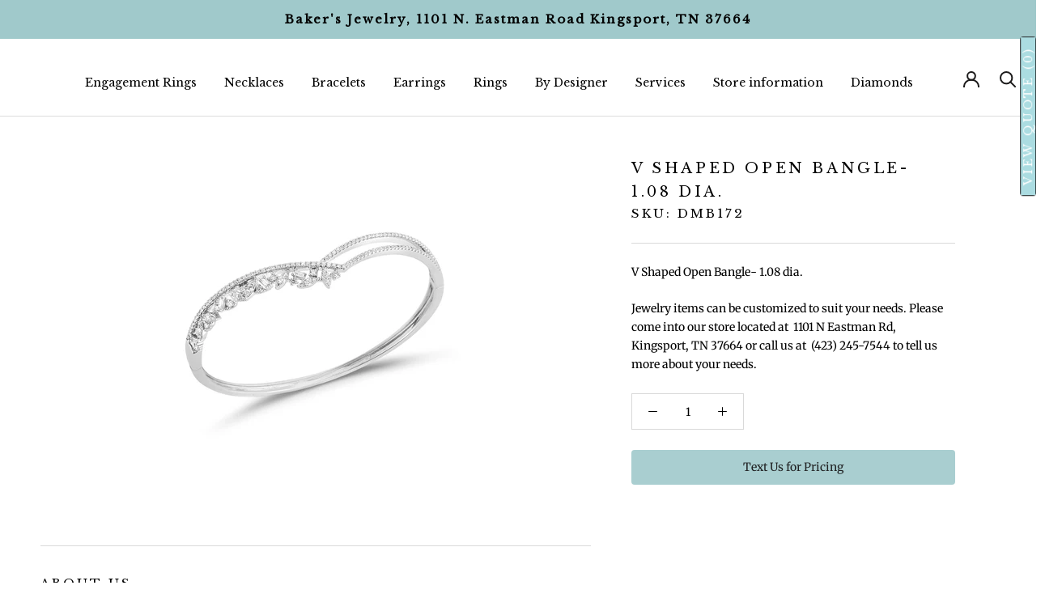

--- FILE ---
content_type: text/html; charset=utf-8
request_url: https://bakersjewelrytn.com/products/dm-kordansky-v-shaped-open-bangle-1-08-dia
body_size: 54726
content:
<!doctype html>

<html class="no-js" lang="en">
  <head>
    <meta name="google-site-verification" content="LXQ6sCEokUzSxMGjswFhsB6ID7NyOd7FMilCKprnlpQ" />
    <meta charset="utf-8"> 
    <meta http-equiv="X-UA-Compatible" content="IE=edge,chrome=1">
    <meta name="viewport" content="width=device-width, initial-scale=1.0, height=device-height, minimum-scale=1.0, maximum-scale=1.0">
    <meta name="theme-color" content="">
    <meta name="google-site-verification" content="RRm6oTjKIrX1iCEE7SwVGTcanVNMKwi8OCwx5z2Vub8" />
 
<!-- Meta Pixel Base Code -->
<script>
!function(f,b,e,v,n,t,s)
{if(f.fbq)return;n=f.fbq=function(){n.callMethod?
n.callMethod.apply(n,arguments):n.queue.push(arguments)};
if(!f._fbq)f._fbq=n;n.push=n;n.loaded=!0;n.version='2.0';
n.queue=[];t=b.createElement(e);t.async=!0;
t.src='https://connect.facebook.net/en_US/fbevents.js';
s=b.getElementsByTagName(e)[0];
s.parentNode.insertBefore(t,s)}(window, document,'script');

fbq('init', '1043144384549223');
fbq('track', 'PageView');
</script>

<!-- Lead Event ONLY for ?view=thank-you -->
<script>
  document.addEventListener("DOMContentLoaded", function () {
    const params = new URLSearchParams(window.location.search);

    if (params.get("view") === "thank-you") {
      if (typeof fbq === "function") {
        fbq('track', 'Lead');
      }
    }
  });
</script>

<noscript>
  <img height="1" width="1" style="display:none"
  src="https://www.facebook.com/tr?id=1043144384549223&ev=PageView&noscript=1"/>
</noscript>


<!-- End Meta Pixel Code -->

    <title>
      V Shaped Open Bangle- 1.08 dia. &ndash; Bakers Jewelry
    </title><meta name="description" content="DM KORDANSKY V Shaped Open Bangle- 1.08 dia."><link rel="canonical" href="https://bakersjewelrytn.com/products/dm-kordansky-v-shaped-open-bangle-1-08-dia"><link rel="shortcut icon" href="//bakersjewelrytn.com/cdn/shop/files/android-chrome-192x192_96x.png?v=1760984491" type="image/png"><meta property="og:type" content="product">
  <meta property="og:title" content="V Shaped Open Bangle- 1.08 dia."><meta property="og:image" content="http://bakersjewelrytn.com/cdn/shop/products/DMB172.jpg?v=1613505412">
    <meta property="og:image:secure_url" content="https://bakersjewelrytn.com/cdn/shop/products/DMB172.jpg?v=1613505412">
    <meta property="og:image:width" content="2500">
    <meta property="og:image:height" content="2500"><meta property="product:price:amount" content="6,200.00">
  <meta property="product:price:currency" content="USD"><meta property="og:description" content="DM KORDANSKY V Shaped Open Bangle- 1.08 dia."><meta property="og:url" content="https://bakersjewelrytn.com/products/dm-kordansky-v-shaped-open-bangle-1-08-dia">
<meta property="og:site_name" content="Bakers Jewelry"><meta name="twitter:card" content="summary"><meta name="twitter:title" content="V Shaped Open Bangle- 1.08 dia.">
  <meta name="twitter:description" content="V Shaped Open Bangle- 1.08 dia.
Jewelry items can be customized to suit your needs. Please come into our store located at  1101 N Eastman Rd, Kingsport, TN 37664 or call us at  (423) 245-7544 to tell us more about your needs. ">
  <meta name="twitter:image" content="https://bakersjewelrytn.com/cdn/shop/products/DMB172_600x600_crop_center.jpg?v=1613505412">
    <style>
  @font-face {
  font-family: "Libre Baskerville";
  font-weight: 400;
  font-style: normal;
  font-display: fallback;
  src: url("//bakersjewelrytn.com/cdn/fonts/libre_baskerville/librebaskerville_n4.2ec9ee517e3ce28d5f1e6c6e75efd8a97e59c189.woff2") format("woff2"),
       url("//bakersjewelrytn.com/cdn/fonts/libre_baskerville/librebaskerville_n4.323789551b85098885c8eccedfb1bd8f25f56007.woff") format("woff");
}

  @font-face {
  font-family: Merriweather;
  font-weight: 400;
  font-style: normal;
  font-display: fallback;
  src: url("//bakersjewelrytn.com/cdn/fonts/merriweather/merriweather_n4.349a72bc63b970a8b7f00dc33f5bda2ec52f79cc.woff2") format("woff2"),
       url("//bakersjewelrytn.com/cdn/fonts/merriweather/merriweather_n4.5a396c75a89c25b516c9d3cb026490795288d821.woff") format("woff");
}


  @font-face {
  font-family: Merriweather;
  font-weight: 700;
  font-style: normal;
  font-display: fallback;
  src: url("//bakersjewelrytn.com/cdn/fonts/merriweather/merriweather_n7.19270b7a7a551caaabc4ca9d96160fde1ff78390.woff2") format("woff2"),
       url("//bakersjewelrytn.com/cdn/fonts/merriweather/merriweather_n7.cd38b457ece1a89976a4da2d642ece091dc8235f.woff") format("woff");
}

  @font-face {
  font-family: Merriweather;
  font-weight: 400;
  font-style: italic;
  font-display: fallback;
  src: url("//bakersjewelrytn.com/cdn/fonts/merriweather/merriweather_i4.f5b9cf70acd5cd4d838a0ca60bf8178b62cb1301.woff2") format("woff2"),
       url("//bakersjewelrytn.com/cdn/fonts/merriweather/merriweather_i4.946cfa27ccfc2ba1850f3e8d4115a49e1be34578.woff") format("woff");
}

  @font-face {
  font-family: Merriweather;
  font-weight: 700;
  font-style: italic;
  font-display: fallback;
  src: url("//bakersjewelrytn.com/cdn/fonts/merriweather/merriweather_i7.f0c0f7ed3a3954dab58b704b14a01616fb5b0c9b.woff2") format("woff2"),
       url("//bakersjewelrytn.com/cdn/fonts/merriweather/merriweather_i7.0563ab59ca3ecf64e1fcde02f520f39dcec40efd.woff") format("woff");
}


  :root {
    --heading-font-family : "Libre Baskerville", serif;
    --heading-font-weight : 400;
    --heading-font-style  : normal;

    --text-font-family : Merriweather, serif;
    --text-font-weight : 400;
    --text-font-style  : normal;

    --base-text-font-size   : 14px;
    --default-text-font-size: 14px;--background          : #ffffff;
    --background-rgb      : 255, 255, 255;
    --light-background    : #ffffff;
    --light-background-rgb: 255, 255, 255;
    --heading-color       : #000000;
    --text-color          : #000000;
    --text-color-rgb      : 0, 0, 0;
    --text-color-light    : #000000;
    --text-color-light-rgb: 0, 0, 0;
    --link-color          : #abdce1;
    --link-color-rgb      : 171, 220, 225;
    --border-color        : #d9d9d9;
    --border-color-rgb    : 217, 217, 217;

    --button-background    : #abdce1;
    --button-background-rgb: 171, 220, 225;
    --button-text-color    : #000000;

    --header-background       : #ffffff;
    --header-heading-color    : #1c1b1b;
    --header-light-text-color : #000000;
    --header-border-color     : #dddddd;

    --footer-background    : #000000;
    --footer-text-color    : #ffffff;
    --footer-heading-color : rgba(0,0,0,0);
    --footer-border-color  : #262626;

    --navigation-background      : #000000;
    --navigation-background-rgb  : 0, 0, 0;
    --navigation-text-color      : #ffffff;
    --navigation-text-color-light: rgba(255, 255, 255, 0.5);
    --navigation-border-color    : rgba(255, 255, 255, 0.25);

    --newsletter-popup-background     : #1c1b1b;
    --newsletter-popup-text-color     : #ffffff;
    --newsletter-popup-text-color-rgb : 255, 255, 255;

    --secondary-elements-background       : #1c1b1b;
    --secondary-elements-background-rgb   : 28, 27, 27;
    --secondary-elements-text-color       : #ffffff;
    --secondary-elements-text-color-light : rgba(255, 255, 255, 0.5);
    --secondary-elements-border-color     : rgba(255, 255, 255, 0.25);

    --product-sale-price-color    : #1c1b1b;
    --product-sale-price-color-rgb: 28, 27, 27;

    /* Products */

    --horizontal-spacing-four-products-per-row: 60px;
        --horizontal-spacing-two-products-per-row : 60px;

    --vertical-spacing-four-products-per-row: 60px;
        --vertical-spacing-two-products-per-row : 75px;

    /* Animation */
    --drawer-transition-timing: cubic-bezier(0.645, 0.045, 0.355, 1);
    --header-base-height: 80px; /* We set a default for browsers that do not support CSS variables */

    /* Cursors */
    --cursor-zoom-in-svg    : url(//bakersjewelrytn.com/cdn/shop/t/8/assets/cursor-zoom-in.svg?v=100326362725928540331627489273);
    --cursor-zoom-in-2x-svg : url(//bakersjewelrytn.com/cdn/shop/t/8/assets/cursor-zoom-in-2x.svg?v=71919207650934979201627489273);
  }
</style>

<script>
  // IE11 does not have support for CSS variables, so we have to polyfill them
  if (!(((window || {}).CSS || {}).supports && window.CSS.supports('(--a: 0)'))) {
    const script = document.createElement('script');
    script.type = 'text/javascript';
    script.src = 'https://cdn.jsdelivr.net/npm/css-vars-ponyfill@2';
    script.onload = function() {
      cssVars({});
    };

    document.getElementsByTagName('head')[0].appendChild(script);
  }
</script>

    <script>window.performance && window.performance.mark && window.performance.mark('shopify.content_for_header.start');</script><meta name="google-site-verification" content="1ZGBiiNfkyP3RitGwbPWE1V1dYqyVJwmDV42hJp1HTY">
<meta name="google-site-verification" content="LXQ6sCEokUzSxMGjswFhsB6ID7NyOd7FMilCKprnlpQ">
<meta name="facebook-domain-verification" content="x5kioo6wz5j53rks0djnqaus1gyhoz">
<meta name="facebook-domain-verification" content="0iv4h2u1qimjo0xi0tw9mvc3czozc3">
<meta name="facebook-domain-verification" content="w7f3hmej7j0djeklud3p0hd4s8zxfi">
<meta id="shopify-digital-wallet" name="shopify-digital-wallet" content="/51434684595/digital_wallets/dialog">
<meta name="shopify-checkout-api-token" content="260f9eb5dac3a1c13dcb542fb948d61a">
<meta id="in-context-paypal-metadata" data-shop-id="51434684595" data-venmo-supported="false" data-environment="production" data-locale="en_US" data-paypal-v4="true" data-currency="USD">
<link rel="alternate" type="application/json+oembed" href="https://bakersjewelrytn.com/products/dm-kordansky-v-shaped-open-bangle-1-08-dia.oembed">
<script async="async" src="/checkouts/internal/preloads.js?locale=en-US"></script>
<link rel="preconnect" href="https://shop.app" crossorigin="anonymous">
<script async="async" src="https://shop.app/checkouts/internal/preloads.js?locale=en-US&shop_id=51434684595" crossorigin="anonymous"></script>
<script id="apple-pay-shop-capabilities" type="application/json">{"shopId":51434684595,"countryCode":"US","currencyCode":"USD","merchantCapabilities":["supports3DS"],"merchantId":"gid:\/\/shopify\/Shop\/51434684595","merchantName":"Bakers Jewelry","requiredBillingContactFields":["postalAddress","email"],"requiredShippingContactFields":["postalAddress","email"],"shippingType":"shipping","supportedNetworks":["visa","masterCard","amex","discover","elo","jcb"],"total":{"type":"pending","label":"Bakers Jewelry","amount":"1.00"},"shopifyPaymentsEnabled":true,"supportsSubscriptions":true}</script>
<script id="shopify-features" type="application/json">{"accessToken":"260f9eb5dac3a1c13dcb542fb948d61a","betas":["rich-media-storefront-analytics"],"domain":"bakersjewelrytn.com","predictiveSearch":true,"shopId":51434684595,"locale":"en"}</script>
<script>var Shopify = Shopify || {};
Shopify.shop = "bakersjewelry.myshopify.com";
Shopify.locale = "en";
Shopify.currency = {"active":"USD","rate":"1.0"};
Shopify.country = "US";
Shopify.theme = {"name":"[Boost Commerce] Live theme with filter \u0026 search 1","id":123669184691,"schema_name":"Prestige","schema_version":"4.12.2","theme_store_id":null,"role":"main"};
Shopify.theme.handle = "null";
Shopify.theme.style = {"id":null,"handle":null};
Shopify.cdnHost = "bakersjewelrytn.com/cdn";
Shopify.routes = Shopify.routes || {};
Shopify.routes.root = "/";</script>
<script type="module">!function(o){(o.Shopify=o.Shopify||{}).modules=!0}(window);</script>
<script>!function(o){function n(){var o=[];function n(){o.push(Array.prototype.slice.apply(arguments))}return n.q=o,n}var t=o.Shopify=o.Shopify||{};t.loadFeatures=n(),t.autoloadFeatures=n()}(window);</script>
<script>
  window.ShopifyPay = window.ShopifyPay || {};
  window.ShopifyPay.apiHost = "shop.app\/pay";
  window.ShopifyPay.redirectState = null;
</script>
<script id="shop-js-analytics" type="application/json">{"pageType":"product"}</script>
<script defer="defer" async type="module" src="//bakersjewelrytn.com/cdn/shopifycloud/shop-js/modules/v2/client.init-shop-cart-sync_BdyHc3Nr.en.esm.js"></script>
<script defer="defer" async type="module" src="//bakersjewelrytn.com/cdn/shopifycloud/shop-js/modules/v2/chunk.common_Daul8nwZ.esm.js"></script>
<script type="module">
  await import("//bakersjewelrytn.com/cdn/shopifycloud/shop-js/modules/v2/client.init-shop-cart-sync_BdyHc3Nr.en.esm.js");
await import("//bakersjewelrytn.com/cdn/shopifycloud/shop-js/modules/v2/chunk.common_Daul8nwZ.esm.js");

  window.Shopify.SignInWithShop?.initShopCartSync?.({"fedCMEnabled":true,"windoidEnabled":true});

</script>
<script>
  window.Shopify = window.Shopify || {};
  if (!window.Shopify.featureAssets) window.Shopify.featureAssets = {};
  window.Shopify.featureAssets['shop-js'] = {"shop-cart-sync":["modules/v2/client.shop-cart-sync_QYOiDySF.en.esm.js","modules/v2/chunk.common_Daul8nwZ.esm.js"],"init-fed-cm":["modules/v2/client.init-fed-cm_DchLp9rc.en.esm.js","modules/v2/chunk.common_Daul8nwZ.esm.js"],"shop-button":["modules/v2/client.shop-button_OV7bAJc5.en.esm.js","modules/v2/chunk.common_Daul8nwZ.esm.js"],"init-windoid":["modules/v2/client.init-windoid_DwxFKQ8e.en.esm.js","modules/v2/chunk.common_Daul8nwZ.esm.js"],"shop-cash-offers":["modules/v2/client.shop-cash-offers_DWtL6Bq3.en.esm.js","modules/v2/chunk.common_Daul8nwZ.esm.js","modules/v2/chunk.modal_CQq8HTM6.esm.js"],"shop-toast-manager":["modules/v2/client.shop-toast-manager_CX9r1SjA.en.esm.js","modules/v2/chunk.common_Daul8nwZ.esm.js"],"init-shop-email-lookup-coordinator":["modules/v2/client.init-shop-email-lookup-coordinator_UhKnw74l.en.esm.js","modules/v2/chunk.common_Daul8nwZ.esm.js"],"pay-button":["modules/v2/client.pay-button_DzxNnLDY.en.esm.js","modules/v2/chunk.common_Daul8nwZ.esm.js"],"avatar":["modules/v2/client.avatar_BTnouDA3.en.esm.js"],"init-shop-cart-sync":["modules/v2/client.init-shop-cart-sync_BdyHc3Nr.en.esm.js","modules/v2/chunk.common_Daul8nwZ.esm.js"],"shop-login-button":["modules/v2/client.shop-login-button_D8B466_1.en.esm.js","modules/v2/chunk.common_Daul8nwZ.esm.js","modules/v2/chunk.modal_CQq8HTM6.esm.js"],"init-customer-accounts-sign-up":["modules/v2/client.init-customer-accounts-sign-up_C8fpPm4i.en.esm.js","modules/v2/client.shop-login-button_D8B466_1.en.esm.js","modules/v2/chunk.common_Daul8nwZ.esm.js","modules/v2/chunk.modal_CQq8HTM6.esm.js"],"init-shop-for-new-customer-accounts":["modules/v2/client.init-shop-for-new-customer-accounts_CVTO0Ztu.en.esm.js","modules/v2/client.shop-login-button_D8B466_1.en.esm.js","modules/v2/chunk.common_Daul8nwZ.esm.js","modules/v2/chunk.modal_CQq8HTM6.esm.js"],"init-customer-accounts":["modules/v2/client.init-customer-accounts_dRgKMfrE.en.esm.js","modules/v2/client.shop-login-button_D8B466_1.en.esm.js","modules/v2/chunk.common_Daul8nwZ.esm.js","modules/v2/chunk.modal_CQq8HTM6.esm.js"],"shop-follow-button":["modules/v2/client.shop-follow-button_CkZpjEct.en.esm.js","modules/v2/chunk.common_Daul8nwZ.esm.js","modules/v2/chunk.modal_CQq8HTM6.esm.js"],"lead-capture":["modules/v2/client.lead-capture_BntHBhfp.en.esm.js","modules/v2/chunk.common_Daul8nwZ.esm.js","modules/v2/chunk.modal_CQq8HTM6.esm.js"],"checkout-modal":["modules/v2/client.checkout-modal_CfxcYbTm.en.esm.js","modules/v2/chunk.common_Daul8nwZ.esm.js","modules/v2/chunk.modal_CQq8HTM6.esm.js"],"shop-login":["modules/v2/client.shop-login_Da4GZ2H6.en.esm.js","modules/v2/chunk.common_Daul8nwZ.esm.js","modules/v2/chunk.modal_CQq8HTM6.esm.js"],"payment-terms":["modules/v2/client.payment-terms_MV4M3zvL.en.esm.js","modules/v2/chunk.common_Daul8nwZ.esm.js","modules/v2/chunk.modal_CQq8HTM6.esm.js"]};
</script>
<script>(function() {
  var isLoaded = false;
  function asyncLoad() {
    if (isLoaded) return;
    isLoaded = true;
    var urls = ["https:\/\/d23dclunsivw3h.cloudfront.net\/redirect-app.js?shop=bakersjewelry.myshopify.com","https:\/\/cdn.grw.reputon.com\/assets\/widget.js?shop=bakersjewelry.myshopify.com"];
    for (var i = 0; i < urls.length; i++) {
      var s = document.createElement('script');
      s.type = 'text/javascript';
      s.async = true;
      s.src = urls[i];
      var x = document.getElementsByTagName('script')[0];
      x.parentNode.insertBefore(s, x);
    }
  };
  if(window.attachEvent) {
    window.attachEvent('onload', asyncLoad);
  } else {
    window.addEventListener('load', asyncLoad, false);
  }
})();</script>
<script id="__st">var __st={"a":51434684595,"offset":-18000,"reqid":"63f08789-148d-4a14-8a67-721470564eac-1768984990","pageurl":"bakersjewelrytn.com\/products\/dm-kordansky-v-shaped-open-bangle-1-08-dia","u":"2f370e2ea021","p":"product","rtyp":"product","rid":6249664020659};</script>
<script>window.ShopifyPaypalV4VisibilityTracking = true;</script>
<script id="captcha-bootstrap">!function(){'use strict';const t='contact',e='account',n='new_comment',o=[[t,t],['blogs',n],['comments',n],[t,'customer']],c=[[e,'customer_login'],[e,'guest_login'],[e,'recover_customer_password'],[e,'create_customer']],r=t=>t.map((([t,e])=>`form[action*='/${t}']:not([data-nocaptcha='true']) input[name='form_type'][value='${e}']`)).join(','),a=t=>()=>t?[...document.querySelectorAll(t)].map((t=>t.form)):[];function s(){const t=[...o],e=r(t);return a(e)}const i='password',u='form_key',d=['recaptcha-v3-token','g-recaptcha-response','h-captcha-response',i],f=()=>{try{return window.sessionStorage}catch{return}},m='__shopify_v',_=t=>t.elements[u];function p(t,e,n=!1){try{const o=window.sessionStorage,c=JSON.parse(o.getItem(e)),{data:r}=function(t){const{data:e,action:n}=t;return t[m]||n?{data:e,action:n}:{data:t,action:n}}(c);for(const[e,n]of Object.entries(r))t.elements[e]&&(t.elements[e].value=n);n&&o.removeItem(e)}catch(o){console.error('form repopulation failed',{error:o})}}const l='form_type',E='cptcha';function T(t){t.dataset[E]=!0}const w=window,h=w.document,L='Shopify',v='ce_forms',y='captcha';let A=!1;((t,e)=>{const n=(g='f06e6c50-85a8-45c8-87d0-21a2b65856fe',I='https://cdn.shopify.com/shopifycloud/storefront-forms-hcaptcha/ce_storefront_forms_captcha_hcaptcha.v1.5.2.iife.js',D={infoText:'Protected by hCaptcha',privacyText:'Privacy',termsText:'Terms'},(t,e,n)=>{const o=w[L][v],c=o.bindForm;if(c)return c(t,g,e,D).then(n);var r;o.q.push([[t,g,e,D],n]),r=I,A||(h.body.append(Object.assign(h.createElement('script'),{id:'captcha-provider',async:!0,src:r})),A=!0)});var g,I,D;w[L]=w[L]||{},w[L][v]=w[L][v]||{},w[L][v].q=[],w[L][y]=w[L][y]||{},w[L][y].protect=function(t,e){n(t,void 0,e),T(t)},Object.freeze(w[L][y]),function(t,e,n,w,h,L){const[v,y,A,g]=function(t,e,n){const i=e?o:[],u=t?c:[],d=[...i,...u],f=r(d),m=r(i),_=r(d.filter((([t,e])=>n.includes(e))));return[a(f),a(m),a(_),s()]}(w,h,L),I=t=>{const e=t.target;return e instanceof HTMLFormElement?e:e&&e.form},D=t=>v().includes(t);t.addEventListener('submit',(t=>{const e=I(t);if(!e)return;const n=D(e)&&!e.dataset.hcaptchaBound&&!e.dataset.recaptchaBound,o=_(e),c=g().includes(e)&&(!o||!o.value);(n||c)&&t.preventDefault(),c&&!n&&(function(t){try{if(!f())return;!function(t){const e=f();if(!e)return;const n=_(t);if(!n)return;const o=n.value;o&&e.removeItem(o)}(t);const e=Array.from(Array(32),(()=>Math.random().toString(36)[2])).join('');!function(t,e){_(t)||t.append(Object.assign(document.createElement('input'),{type:'hidden',name:u})),t.elements[u].value=e}(t,e),function(t,e){const n=f();if(!n)return;const o=[...t.querySelectorAll(`input[type='${i}']`)].map((({name:t})=>t)),c=[...d,...o],r={};for(const[a,s]of new FormData(t).entries())c.includes(a)||(r[a]=s);n.setItem(e,JSON.stringify({[m]:1,action:t.action,data:r}))}(t,e)}catch(e){console.error('failed to persist form',e)}}(e),e.submit())}));const S=(t,e)=>{t&&!t.dataset[E]&&(n(t,e.some((e=>e===t))),T(t))};for(const o of['focusin','change'])t.addEventListener(o,(t=>{const e=I(t);D(e)&&S(e,y())}));const B=e.get('form_key'),M=e.get(l),P=B&&M;t.addEventListener('DOMContentLoaded',(()=>{const t=y();if(P)for(const e of t)e.elements[l].value===M&&p(e,B);[...new Set([...A(),...v().filter((t=>'true'===t.dataset.shopifyCaptcha))])].forEach((e=>S(e,t)))}))}(h,new URLSearchParams(w.location.search),n,t,e,['guest_login'])})(!0,!0)}();</script>
<script integrity="sha256-4kQ18oKyAcykRKYeNunJcIwy7WH5gtpwJnB7kiuLZ1E=" data-source-attribution="shopify.loadfeatures" defer="defer" src="//bakersjewelrytn.com/cdn/shopifycloud/storefront/assets/storefront/load_feature-a0a9edcb.js" crossorigin="anonymous"></script>
<script crossorigin="anonymous" defer="defer" src="//bakersjewelrytn.com/cdn/shopifycloud/storefront/assets/shopify_pay/storefront-65b4c6d7.js?v=20250812"></script>
<script data-source-attribution="shopify.dynamic_checkout.dynamic.init">var Shopify=Shopify||{};Shopify.PaymentButton=Shopify.PaymentButton||{isStorefrontPortableWallets:!0,init:function(){window.Shopify.PaymentButton.init=function(){};var t=document.createElement("script");t.src="https://bakersjewelrytn.com/cdn/shopifycloud/portable-wallets/latest/portable-wallets.en.js",t.type="module",document.head.appendChild(t)}};
</script>
<script data-source-attribution="shopify.dynamic_checkout.buyer_consent">
  function portableWalletsHideBuyerConsent(e){var t=document.getElementById("shopify-buyer-consent"),n=document.getElementById("shopify-subscription-policy-button");t&&n&&(t.classList.add("hidden"),t.setAttribute("aria-hidden","true"),n.removeEventListener("click",e))}function portableWalletsShowBuyerConsent(e){var t=document.getElementById("shopify-buyer-consent"),n=document.getElementById("shopify-subscription-policy-button");t&&n&&(t.classList.remove("hidden"),t.removeAttribute("aria-hidden"),n.addEventListener("click",e))}window.Shopify?.PaymentButton&&(window.Shopify.PaymentButton.hideBuyerConsent=portableWalletsHideBuyerConsent,window.Shopify.PaymentButton.showBuyerConsent=portableWalletsShowBuyerConsent);
</script>
<script>
  function portableWalletsCleanup(e){e&&e.src&&console.error("Failed to load portable wallets script "+e.src);var t=document.querySelectorAll("shopify-accelerated-checkout .shopify-payment-button__skeleton, shopify-accelerated-checkout-cart .wallet-cart-button__skeleton"),e=document.getElementById("shopify-buyer-consent");for(let e=0;e<t.length;e++)t[e].remove();e&&e.remove()}function portableWalletsNotLoadedAsModule(e){e instanceof ErrorEvent&&"string"==typeof e.message&&e.message.includes("import.meta")&&"string"==typeof e.filename&&e.filename.includes("portable-wallets")&&(window.removeEventListener("error",portableWalletsNotLoadedAsModule),window.Shopify.PaymentButton.failedToLoad=e,"loading"===document.readyState?document.addEventListener("DOMContentLoaded",window.Shopify.PaymentButton.init):window.Shopify.PaymentButton.init())}window.addEventListener("error",portableWalletsNotLoadedAsModule);
</script>

<script type="module" src="https://bakersjewelrytn.com/cdn/shopifycloud/portable-wallets/latest/portable-wallets.en.js" onError="portableWalletsCleanup(this)" crossorigin="anonymous"></script>
<script nomodule>
  document.addEventListener("DOMContentLoaded", portableWalletsCleanup);
</script>

<link id="shopify-accelerated-checkout-styles" rel="stylesheet" media="screen" href="https://bakersjewelrytn.com/cdn/shopifycloud/portable-wallets/latest/accelerated-checkout-backwards-compat.css" crossorigin="anonymous">
<style id="shopify-accelerated-checkout-cart">
        #shopify-buyer-consent {
  margin-top: 1em;
  display: inline-block;
  width: 100%;
}

#shopify-buyer-consent.hidden {
  display: none;
}

#shopify-subscription-policy-button {
  background: none;
  border: none;
  padding: 0;
  text-decoration: underline;
  font-size: inherit;
  cursor: pointer;
}

#shopify-subscription-policy-button::before {
  box-shadow: none;
}

      </style>

<script>window.performance && window.performance.mark && window.performance.mark('shopify.content_for_header.end');</script><link rel="stylesheet" href="//bakersjewelrytn.com/cdn/shop/t/8/assets/theme.css?v=149106066832132648861635183842">

    <script>// This allows to expose several variables to the global scope, to be used in scripts
      window.theme = {
        pageType: "product",
        moneyFormat: "${{amount}}",
        moneyWithCurrencyFormat: "${{amount}} USD",
        productImageSize: "natural",
        searchMode: "product",
        showPageTransition: false,
        showElementStaggering: true,
        showImageZooming: true
      };

      window.routes = {
        rootUrl: "\/",
        rootUrlWithoutSlash: '',
        cartUrl: "\/cart",
        cartAddUrl: "\/cart\/add",
        cartChangeUrl: "\/cart\/change",
        searchUrl: "\/search",
        productRecommendationsUrl: "\/recommendations\/products"
      };

      window.languages = {
        cartAddNote: "Add Order Note",
        cartEditNote: "Edit Order Note",
        productImageLoadingError: "This image could not be loaded. Please try to reload the page.",
        productFormAddToCart: "Add to cart",
        productFormUnavailable: "Unavailable",
        productFormSoldOut: "Sold Out",
        shippingEstimatorOneResult: "1 option available:",
        shippingEstimatorMoreResults: "{{count}} options available:",
        shippingEstimatorNoResults: "No shipping could be found"
      };

      window.lazySizesConfig = {
        loadHidden: false,
        hFac: 0.5,
        expFactor: 2,
        ricTimeout: 150,
        lazyClass: 'Image--lazyLoad',
        loadingClass: 'Image--lazyLoading',
        loadedClass: 'Image--lazyLoaded'
      };

      document.documentElement.className = document.documentElement.className.replace('no-js', 'js');
      document.documentElement.style.setProperty('--window-height', window.innerHeight + 'px');

      // We do a quick detection of some features (we could use Modernizr but for so little...)
      (function() {
        document.documentElement.className += ((window.CSS && window.CSS.supports('(position: sticky) or (position: -webkit-sticky)')) ? ' supports-sticky' : ' no-supports-sticky');
        document.documentElement.className += (window.matchMedia('(-moz-touch-enabled: 1), (hover: none)')).matches ? ' no-supports-hover' : ' supports-hover';
      }());
    </script>

    <script src="//bakersjewelrytn.com/cdn/shop/t/8/assets/lazysizes.min.js?v=174358363404432586981622569893" async></script><script src="https://polyfill-fastly.net/v3/polyfill.min.js?unknown=polyfill&features=fetch,Element.prototype.closest,Element.prototype.remove,Element.prototype.classList,Array.prototype.includes,Array.prototype.fill,Object.assign,CustomEvent,IntersectionObserver,IntersectionObserverEntry,URL" defer></script>
    <script src="//bakersjewelrytn.com/cdn/shop/t/8/assets/libs.min.js?v=26178543184394469741622569894" defer></script>
    <script src="//bakersjewelrytn.com/cdn/shop/t/8/assets/theme.min.js?v=3211174084529572291622569933" defer></script>
    <script src="//bakersjewelrytn.com/cdn/shop/t/8/assets/custom.js?v=183944157590872491501622569892" defer></script>

    <script>
      (function () {
        window.onpageshow = function() {
          if (window.theme.showPageTransition) {
            var pageTransition = document.querySelector('.PageTransition');

            if (pageTransition) {
              pageTransition.style.visibility = 'visible';
              pageTransition.style.opacity = '0';
            }
          }

          // When the page is loaded from the cache, we have to reload the cart content
          document.documentElement.dispatchEvent(new CustomEvent('cart:refresh', {
            bubbles: true
          }));
        };
      })();
    </script>

    
  <script type="application/ld+json">
  {
    "@context": "http://schema.org",
    "@type": "Product",
    "offers": [{
          "@type": "Offer",
          "name": "Default Title",
          "availability":"https://schema.org/InStock",
          "price": 6200.0,
          "priceCurrency": "USD",
          "priceValidUntil": "2026-01-31","sku": "DMB172","url": "/products/dm-kordansky-v-shaped-open-bangle-1-08-dia?variant=38234431946931"
        }
],
    "brand": {
      "name": "DM KORDANSKY"
    },
    "name": "V Shaped Open Bangle- 1.08 dia.",
    "description": "V Shaped Open Bangle- 1.08 dia.\nJewelry items can be customized to suit your needs. Please come into our store located at  1101 N Eastman Rd, Kingsport, TN 37664 or call us at  (423) 245-7544 to tell us more about your needs. ",
    "category": "Bracelet",
    "url": "/products/dm-kordansky-v-shaped-open-bangle-1-08-dia",
    "sku": "DMB172",
    "image": {
      "@type": "ImageObject",
      "url": "https://bakersjewelrytn.com/cdn/shop/products/DMB172_1024x.jpg?v=1613505412",
      "image": "https://bakersjewelrytn.com/cdn/shop/products/DMB172_1024x.jpg?v=1613505412",
      "name": "V Shaped Open Bangle- 1.08 dia.",
      "width": "1024",
      "height": "1024"
    }
  }
  </script>



  <script type="application/ld+json">
  {
    "@context": "http://schema.org",
    "@type": "BreadcrumbList",
  "itemListElement": [{
      "@type": "ListItem",
      "position": 1,
      "name": "Translation missing: en.general.breadcrumb.home",
      "item": "https://bakersjewelrytn.com"
    },{
          "@type": "ListItem",
          "position": 2,
          "name": "V Shaped Open Bangle- 1.08 dia.",
          "item": "https://bakersjewelrytn.com/products/dm-kordansky-v-shaped-open-bangle-1-08-dia"
        }]
  }
  </script>

    
  
  


 
    
<meta name="google-site-verification" content="1ZGBiiNfkyP3RitGwbPWE1V1dYqyVJwmDV42hJp1HTY" />
  
    
    
    <meta name="facebook-domain-verification" content="x5kioo6wz5j53rks0djnqaus1gyhoz" />
    
    <!-- Facebook Pixel Code -->
<script>
  !function(f,b,e,v,n,t,s)
  {if(f.fbq)return;n=f.fbq=function(){n.callMethod?
  n.callMethod.apply(n,arguments):n.queue.push(arguments)};
  if(!f._fbq)f._fbq=n;n.push=n;n.loaded=!0;n.version='2.0';
  n.queue=[];t=b.createElement(e);t.async=!0;
  t.src=v;s=b.getElementsByTagName(e)[0];
  s.parentNode.insertBefore(t,s)}(window, document,'script',
  'https://connect.facebook.net/en_US/fbevents.js');
  fbq('init', '522129759162476');
  fbq('track', 'PageView');
</script>
<noscript><img height="1" width="1" style="display:none"
  src="https://www.facebook.com/tr?id=522129759162476&ev=PageView&noscript=1"
/></noscript>
<!-- End Facebook Pixel Code -->
    
    <!-- Hotjar Tracking Code for https://bakersjewelrytn.com -->
<script>
    (function(h,o,t,j,a,r){
        h.hj=h.hj||function(){(h.hj.q=h.hj.q||[]).push(arguments)};
        h._hjSettings={hjid:2426518,hjsv:6};
        a=o.getElementsByTagName('head')[0];
        r=o.createElement('script');r.async=1;
        r.src=t+h._hjSettings.hjid+j+h._hjSettings.hjsv;
        a.appendChild(r);
    })(window,document,'https://static.hotjar.com/c/hotjar-','.js?sv=');
</script>
    
    

<!--begin-boost-pfs-filter-css-->
  <link rel="preload stylesheet" href="//bakersjewelrytn.com/cdn/shop/t/8/assets/boost-pfs-instant-search.css?v=169989433812219567861622570056" as="style"><link href="//bakersjewelrytn.com/cdn/shop/t/8/assets/boost-pfs-custom.css?v=117110237701707647071622570062" rel="stylesheet" type="text/css" media="all" />

<!--end-boost-pfs-filter-css-->

   

  












  <!-- Meta Pixel Code -->
<script>
!function(f,b,e,v,n,t,s)
{if(f.fbq)return;n=f.fbq=function(){n.callMethod?
n.callMethod.apply(n,arguments):n.queue.push(arguments)};
if(!f._fbq)f._fbq=n;n.push=n;n.loaded=!0;n.version='2.0';
n.queue=[];t=b.createElement(e);t.async=!0;
t.src=v;s=b.getElementsByTagName(e)[0];
s.parentNode.insertBefore(t,s)}(window, document,'script',
' ');
fbq('init', '1043144384549223');
fbq('track', 'PageView');
</script>
<noscript><img height="1" width="1" style="display:none"
src=" "
/></noscript>
<!-- End Meta Pixel Code -->



<!-- Google tag (gtag.js) -->
<script async src="https://www.googletagmanager.com/gtag/js?id=AW-17630088588"></script>
<script>
window.dataLayer = window.dataLayer || [];
function gtag(){dataLayer.push(arguments);}
gtag('js', new Date());
gtag('config', 'AW-17630088588');
</script>



<!-- BEGIN app block: shopify://apps/o-request-a-quote/blocks/omgrfq_script/5f4ac0e6-8a57-4f3d-853e-0194eab86273 --><script
  id="omgrfq-script"
  type='text/javascript'
  data-type="custom">
    if ((typeof window.jQuery === 'undefined')) {<!-- BEGIN app snippet: omg-jquery -->
    (function(){"use strict";var C=document,D=window,st=C.documentElement,L=C.createElement.bind(C),ft=L("div"),q=L("table"),Mt=L("tbody"),ot=L("tr"),H=Array.isArray,S=Array.prototype,Dt=S.concat,U=S.filter,at=S.indexOf,ct=S.map,Bt=S.push,ht=S.slice,z=S.some,_t=S.splice,Pt=/^#(?:[\w-]|\\.|[^\x00-\xa0])*$/,Ht=/^\.(?:[\w-]|\\.|[^\x00-\xa0])*$/,$t=/<.+>/,jt=/^\w+$/;function J(t,n){var r=It(n);return!t||!r&&!A(n)&&!c(n)?[]:!r&&Ht.test(t)?n.getElementsByClassName(t.slice(1).replace(/\\/g,"")):!r&&jt.test(t)?n.getElementsByTagName(t):n.querySelectorAll(t)}var dt=function(){function t(n,r){if(n){if(Y(n))return n;var i=n;if(g(n)){var e=r||C;if(i=Pt.test(n)&&A(e)?e.getElementById(n.slice(1).replace(/\\/g,"")):$t.test(n)?yt(n):Y(e)?e.find(n):g(e)?o(e).find(n):J(n,e),!i)return}else if(O(n))return this.ready(n);(i.nodeType||i===D)&&(i=[i]),this.length=i.length;for(var s=0,f=this.length;s<f;s++)this[s]=i[s]}}return t.prototype.init=function(n,r){return new t(n,r)},t}(),u=dt.prototype,o=u.init;o.fn=o.prototype=u,u.length=0,u.splice=_t,typeof Symbol=="function"&&(u[Symbol.iterator]=S[Symbol.iterator]);function Y(t){return t instanceof dt}function B(t){return!!t&&t===t.window}function A(t){return!!t&&t.nodeType===9}function It(t){return!!t&&t.nodeType===11}function c(t){return!!t&&t.nodeType===1}function Ft(t){return!!t&&t.nodeType===3}function Wt(t){return typeof t=="boolean"}function O(t){return typeof t=="function"}function g(t){return typeof t=="string"}function v(t){return t===void 0}function P(t){return t===null}function lt(t){return!isNaN(parseFloat(t))&&isFinite(t)}function G(t){if(typeof t!="object"||t===null)return!1;var n=Object.getPrototypeOf(t);return n===null||n===Object.prototype}o.isWindow=B,o.isFunction=O,o.isArray=H,o.isNumeric=lt,o.isPlainObject=G;function d(t,n,r){if(r){for(var i=t.length;i--;)if(n.call(t[i],i,t[i])===!1)return t}else if(G(t))for(var e=Object.keys(t),i=0,s=e.length;i<s;i++){var f=e[i];if(n.call(t[f],f,t[f])===!1)return t}else for(var i=0,s=t.length;i<s;i++)if(n.call(t[i],i,t[i])===!1)return t;return t}o.each=d,u.each=function(t){return d(this,t)},u.empty=function(){return this.each(function(t,n){for(;n.firstChild;)n.removeChild(n.firstChild)})};var qt=/\S+/g;function j(t){return g(t)?t.match(qt)||[]:[]}u.toggleClass=function(t,n){var r=j(t),i=!v(n);return this.each(function(e,s){c(s)&&d(r,function(f,a){i?n?s.classList.add(a):s.classList.remove(a):s.classList.toggle(a)})})},u.addClass=function(t){return this.toggleClass(t,!0)},u.removeAttr=function(t){var n=j(t);return this.each(function(r,i){c(i)&&d(n,function(e,s){i.removeAttribute(s)})})};function Ut(t,n){if(t){if(g(t)){if(arguments.length<2){if(!this[0]||!c(this[0]))return;var r=this[0].getAttribute(t);return P(r)?void 0:r}return v(n)?this:P(n)?this.removeAttr(t):this.each(function(e,s){c(s)&&s.setAttribute(t,n)})}for(var i in t)this.attr(i,t[i]);return this}}u.attr=Ut,u.removeClass=function(t){return arguments.length?this.toggleClass(t,!1):this.attr("class","")},u.hasClass=function(t){return!!t&&z.call(this,function(n){return c(n)&&n.classList.contains(t)})},u.get=function(t){return v(t)?ht.call(this):(t=Number(t),this[t<0?t+this.length:t])},u.eq=function(t){return o(this.get(t))},u.first=function(){return this.eq(0)},u.last=function(){return this.eq(-1)};function zt(t){return v(t)?this.get().map(function(n){return c(n)||Ft(n)?n.textContent:""}).join(""):this.each(function(n,r){c(r)&&(r.textContent=t)})}u.text=zt;function T(t,n,r){if(c(t)){var i=D.getComputedStyle(t,null);return r?i.getPropertyValue(n)||void 0:i[n]||t.style[n]}}function E(t,n){return parseInt(T(t,n),10)||0}function gt(t,n){return E(t,"border".concat(n?"Left":"Top","Width"))+E(t,"padding".concat(n?"Left":"Top"))+E(t,"padding".concat(n?"Right":"Bottom"))+E(t,"border".concat(n?"Right":"Bottom","Width"))}var X={};function Jt(t){if(X[t])return X[t];var n=L(t);C.body.insertBefore(n,null);var r=T(n,"display");return C.body.removeChild(n),X[t]=r!=="none"?r:"block"}function vt(t){return T(t,"display")==="none"}function pt(t,n){var r=t&&(t.matches||t.webkitMatchesSelector||t.msMatchesSelector);return!!r&&!!n&&r.call(t,n)}function I(t){return g(t)?function(n,r){return pt(r,t)}:O(t)?t:Y(t)?function(n,r){return t.is(r)}:t?function(n,r){return r===t}:function(){return!1}}u.filter=function(t){var n=I(t);return o(U.call(this,function(r,i){return n.call(r,i,r)}))};function x(t,n){return n?t.filter(n):t}u.detach=function(t){return x(this,t).each(function(n,r){r.parentNode&&r.parentNode.removeChild(r)}),this};var Yt=/^\s*<(\w+)[^>]*>/,Gt=/^<(\w+)\s*\/?>(?:<\/\1>)?$/,mt={"*":ft,tr:Mt,td:ot,th:ot,thead:q,tbody:q,tfoot:q};function yt(t){if(!g(t))return[];if(Gt.test(t))return[L(RegExp.$1)];var n=Yt.test(t)&&RegExp.$1,r=mt[n]||mt["*"];return r.innerHTML=t,o(r.childNodes).detach().get()}o.parseHTML=yt,u.has=function(t){var n=g(t)?function(r,i){return J(t,i).length}:function(r,i){return i.contains(t)};return this.filter(n)},u.not=function(t){var n=I(t);return this.filter(function(r,i){return(!g(t)||c(i))&&!n.call(i,r,i)})};function R(t,n,r,i){for(var e=[],s=O(n),f=i&&I(i),a=0,y=t.length;a<y;a++)if(s){var h=n(t[a]);h.length&&Bt.apply(e,h)}else for(var p=t[a][n];p!=null&&!(i&&f(-1,p));)e.push(p),p=r?p[n]:null;return e}function bt(t){return t.multiple&&t.options?R(U.call(t.options,function(n){return n.selected&&!n.disabled&&!n.parentNode.disabled}),"value"):t.value||""}function Xt(t){return arguments.length?this.each(function(n,r){var i=r.multiple&&r.options;if(i||Ot.test(r.type)){var e=H(t)?ct.call(t,String):P(t)?[]:[String(t)];i?d(r.options,function(s,f){f.selected=e.indexOf(f.value)>=0},!0):r.checked=e.indexOf(r.value)>=0}else r.value=v(t)||P(t)?"":t}):this[0]&&bt(this[0])}u.val=Xt,u.is=function(t){var n=I(t);return z.call(this,function(r,i){return n.call(r,i,r)})},o.guid=1;function w(t){return t.length>1?U.call(t,function(n,r,i){return at.call(i,n)===r}):t}o.unique=w,u.add=function(t,n){return o(w(this.get().concat(o(t,n).get())))},u.children=function(t){return x(o(w(R(this,function(n){return n.children}))),t)},u.parent=function(t){return x(o(w(R(this,"parentNode"))),t)},u.index=function(t){var n=t?o(t)[0]:this[0],r=t?this:o(n).parent().children();return at.call(r,n)},u.closest=function(t){var n=this.filter(t);if(n.length)return n;var r=this.parent();return r.length?r.closest(t):n},u.siblings=function(t){return x(o(w(R(this,function(n){return o(n).parent().children().not(n)}))),t)},u.find=function(t){return o(w(R(this,function(n){return J(t,n)})))};var Kt=/^\s*<!(?:\[CDATA\[|--)|(?:\]\]|--)>\s*$/g,Qt=/^$|^module$|\/(java|ecma)script/i,Vt=["type","src","nonce","noModule"];function Zt(t,n){var r=o(t);r.filter("script").add(r.find("script")).each(function(i,e){if(Qt.test(e.type)&&st.contains(e)){var s=L("script");s.text=e.textContent.replace(Kt,""),d(Vt,function(f,a){e[a]&&(s[a]=e[a])}),n.head.insertBefore(s,null),n.head.removeChild(s)}})}function kt(t,n,r,i,e){i?t.insertBefore(n,r?t.firstChild:null):t.nodeName==="HTML"?t.parentNode.replaceChild(n,t):t.parentNode.insertBefore(n,r?t:t.nextSibling),e&&Zt(n,t.ownerDocument)}function N(t,n,r,i,e,s,f,a){return d(t,function(y,h){d(o(h),function(p,M){d(o(n),function(b,W){var rt=r?M:W,it=r?W:M,m=r?p:b;kt(rt,m?it.cloneNode(!0):it,i,e,!m)},a)},f)},s),n}u.after=function(){return N(arguments,this,!1,!1,!1,!0,!0)},u.append=function(){return N(arguments,this,!1,!1,!0)};function tn(t){if(!arguments.length)return this[0]&&this[0].innerHTML;if(v(t))return this;var n=/<script[\s>]/.test(t);return this.each(function(r,i){c(i)&&(n?o(i).empty().append(t):i.innerHTML=t)})}u.html=tn,u.appendTo=function(t){return N(arguments,this,!0,!1,!0)},u.wrapInner=function(t){return this.each(function(n,r){var i=o(r),e=i.contents();e.length?e.wrapAll(t):i.append(t)})},u.before=function(){return N(arguments,this,!1,!0)},u.wrapAll=function(t){for(var n=o(t),r=n[0];r.children.length;)r=r.firstElementChild;return this.first().before(n),this.appendTo(r)},u.wrap=function(t){return this.each(function(n,r){var i=o(t)[0];o(r).wrapAll(n?i.cloneNode(!0):i)})},u.insertAfter=function(t){return N(arguments,this,!0,!1,!1,!1,!1,!0)},u.insertBefore=function(t){return N(arguments,this,!0,!0)},u.prepend=function(){return N(arguments,this,!1,!0,!0,!0,!0)},u.prependTo=function(t){return N(arguments,this,!0,!0,!0,!1,!1,!0)},u.contents=function(){return o(w(R(this,function(t){return t.tagName==="IFRAME"?[t.contentDocument]:t.tagName==="TEMPLATE"?t.content.childNodes:t.childNodes})))},u.next=function(t,n,r){return x(o(w(R(this,"nextElementSibling",n,r))),t)},u.nextAll=function(t){return this.next(t,!0)},u.nextUntil=function(t,n){return this.next(n,!0,t)},u.parents=function(t,n){return x(o(w(R(this,"parentElement",!0,n))),t)},u.parentsUntil=function(t,n){return this.parents(n,t)},u.prev=function(t,n,r){return x(o(w(R(this,"previousElementSibling",n,r))),t)},u.prevAll=function(t){return this.prev(t,!0)},u.prevUntil=function(t,n){return this.prev(n,!0,t)},u.map=function(t){return o(Dt.apply([],ct.call(this,function(n,r){return t.call(n,r,n)})))},u.clone=function(){return this.map(function(t,n){return n.cloneNode(!0)})},u.offsetParent=function(){return this.map(function(t,n){for(var r=n.offsetParent;r&&T(r,"position")==="static";)r=r.offsetParent;return r||st})},u.slice=function(t,n){return o(ht.call(this,t,n))};var nn=/-([a-z])/g;function K(t){return t.replace(nn,function(n,r){return r.toUpperCase()})}u.ready=function(t){var n=function(){return setTimeout(t,0,o)};return C.readyState!=="loading"?n():C.addEventListener("DOMContentLoaded",n),this},u.unwrap=function(){return this.parent().each(function(t,n){if(n.tagName!=="BODY"){var r=o(n);r.replaceWith(r.children())}}),this},u.offset=function(){var t=this[0];if(t){var n=t.getBoundingClientRect();return{top:n.top+D.pageYOffset,left:n.left+D.pageXOffset}}},u.position=function(){var t=this[0];if(t){var n=T(t,"position")==="fixed",r=n?t.getBoundingClientRect():this.offset();if(!n){for(var i=t.ownerDocument,e=t.offsetParent||i.documentElement;(e===i.body||e===i.documentElement)&&T(e,"position")==="static";)e=e.parentNode;if(e!==t&&c(e)){var s=o(e).offset();r.top-=s.top+E(e,"borderTopWidth"),r.left-=s.left+E(e,"borderLeftWidth")}}return{top:r.top-E(t,"marginTop"),left:r.left-E(t,"marginLeft")}}};var Et={class:"className",contenteditable:"contentEditable",for:"htmlFor",readonly:"readOnly",maxlength:"maxLength",tabindex:"tabIndex",colspan:"colSpan",rowspan:"rowSpan",usemap:"useMap"};u.prop=function(t,n){if(t){if(g(t))return t=Et[t]||t,arguments.length<2?this[0]&&this[0][t]:this.each(function(i,e){e[t]=n});for(var r in t)this.prop(r,t[r]);return this}},u.removeProp=function(t){return this.each(function(n,r){delete r[Et[t]||t]})};var rn=/^--/;function Q(t){return rn.test(t)}var V={},en=ft.style,un=["webkit","moz","ms"];function sn(t,n){if(n===void 0&&(n=Q(t)),n)return t;if(!V[t]){var r=K(t),i="".concat(r[0].toUpperCase()).concat(r.slice(1)),e="".concat(r," ").concat(un.join("".concat(i," "))).concat(i).split(" ");d(e,function(s,f){if(f in en)return V[t]=f,!1})}return V[t]}var fn={animationIterationCount:!0,columnCount:!0,flexGrow:!0,flexShrink:!0,fontWeight:!0,gridArea:!0,gridColumn:!0,gridColumnEnd:!0,gridColumnStart:!0,gridRow:!0,gridRowEnd:!0,gridRowStart:!0,lineHeight:!0,opacity:!0,order:!0,orphans:!0,widows:!0,zIndex:!0};function wt(t,n,r){return r===void 0&&(r=Q(t)),!r&&!fn[t]&&lt(n)?"".concat(n,"px"):n}function on(t,n){if(g(t)){var r=Q(t);return t=sn(t,r),arguments.length<2?this[0]&&T(this[0],t,r):t?(n=wt(t,n,r),this.each(function(e,s){c(s)&&(r?s.style.setProperty(t,n):s.style[t]=n)})):this}for(var i in t)this.css(i,t[i]);return this}u.css=on;function Ct(t,n){try{return t(n)}catch{return n}}var an=/^\s+|\s+$/;function St(t,n){var r=t.dataset[n]||t.dataset[K(n)];return an.test(r)?r:Ct(JSON.parse,r)}function cn(t,n,r){r=Ct(JSON.stringify,r),t.dataset[K(n)]=r}function hn(t,n){if(!t){if(!this[0])return;var r={};for(var i in this[0].dataset)r[i]=St(this[0],i);return r}if(g(t))return arguments.length<2?this[0]&&St(this[0],t):v(n)?this:this.each(function(e,s){cn(s,t,n)});for(var i in t)this.data(i,t[i]);return this}u.data=hn;function Tt(t,n){var r=t.documentElement;return Math.max(t.body["scroll".concat(n)],r["scroll".concat(n)],t.body["offset".concat(n)],r["offset".concat(n)],r["client".concat(n)])}d([!0,!1],function(t,n){d(["Width","Height"],function(r,i){var e="".concat(n?"outer":"inner").concat(i);u[e]=function(s){if(this[0])return B(this[0])?n?this[0]["inner".concat(i)]:this[0].document.documentElement["client".concat(i)]:A(this[0])?Tt(this[0],i):this[0]["".concat(n?"offset":"client").concat(i)]+(s&&n?E(this[0],"margin".concat(r?"Top":"Left"))+E(this[0],"margin".concat(r?"Bottom":"Right")):0)}})}),d(["Width","Height"],function(t,n){var r=n.toLowerCase();u[r]=function(i){if(!this[0])return v(i)?void 0:this;if(!arguments.length)return B(this[0])?this[0].document.documentElement["client".concat(n)]:A(this[0])?Tt(this[0],n):this[0].getBoundingClientRect()[r]-gt(this[0],!t);var e=parseInt(i,10);return this.each(function(s,f){if(c(f)){var a=T(f,"boxSizing");f.style[r]=wt(r,e+(a==="border-box"?gt(f,!t):0))}})}});var Rt="___cd";u.toggle=function(t){return this.each(function(n,r){if(c(r)){var i=vt(r),e=v(t)?i:t;e?(r.style.display=r[Rt]||"",vt(r)&&(r.style.display=Jt(r.tagName))):i||(r[Rt]=T(r,"display"),r.style.display="none")}})},u.hide=function(){return this.toggle(!1)},u.show=function(){return this.toggle(!0)};var xt="___ce",Z=".",k={focus:"focusin",blur:"focusout"},Nt={mouseenter:"mouseover",mouseleave:"mouseout"},dn=/^(mouse|pointer|contextmenu|drag|drop|click|dblclick)/i;function tt(t){return Nt[t]||k[t]||t}function nt(t){var n=t.split(Z);return[n[0],n.slice(1).sort()]}u.trigger=function(t,n){if(g(t)){var r=nt(t),i=r[0],e=r[1],s=tt(i);if(!s)return this;var f=dn.test(s)?"MouseEvents":"HTMLEvents";t=C.createEvent(f),t.initEvent(s,!0,!0),t.namespace=e.join(Z),t.___ot=i}t.___td=n;var a=t.___ot in k;return this.each(function(y,h){a&&O(h[t.___ot])&&(h["___i".concat(t.type)]=!0,h[t.___ot](),h["___i".concat(t.type)]=!1),h.dispatchEvent(t)})};function Lt(t){return t[xt]=t[xt]||{}}function ln(t,n,r,i,e){var s=Lt(t);s[n]=s[n]||[],s[n].push([r,i,e]),t.addEventListener(n,e)}function At(t,n){return!n||!z.call(n,function(r){return t.indexOf(r)<0})}function F(t,n,r,i,e){var s=Lt(t);if(n)s[n]&&(s[n]=s[n].filter(function(f){var a=f[0],y=f[1],h=f[2];if(e&&h.guid!==e.guid||!At(a,r)||i&&i!==y)return!0;t.removeEventListener(n,h)}));else for(n in s)F(t,n,r,i,e)}u.off=function(t,n,r){var i=this;if(v(t))this.each(function(s,f){!c(f)&&!A(f)&&!B(f)||F(f)});else if(g(t))O(n)&&(r=n,n=""),d(j(t),function(s,f){var a=nt(f),y=a[0],h=a[1],p=tt(y);i.each(function(M,b){!c(b)&&!A(b)&&!B(b)||F(b,p,h,n,r)})});else for(var e in t)this.off(e,t[e]);return this},u.remove=function(t){return x(this,t).detach().off(),this},u.replaceWith=function(t){return this.before(t).remove()},u.replaceAll=function(t){return o(t).replaceWith(this),this};function gn(t,n,r,i,e){var s=this;if(!g(t)){for(var f in t)this.on(f,n,r,t[f],e);return this}return g(n)||(v(n)||P(n)?n="":v(r)?(r=n,n=""):(i=r,r=n,n="")),O(i)||(i=r,r=void 0),i?(d(j(t),function(a,y){var h=nt(y),p=h[0],M=h[1],b=tt(p),W=p in Nt,rt=p in k;b&&s.each(function(it,m){if(!(!c(m)&&!A(m)&&!B(m))){var et=function(l){if(l.target["___i".concat(l.type)])return l.stopImmediatePropagation();if(!(l.namespace&&!At(M,l.namespace.split(Z)))&&!(!n&&(rt&&(l.target!==m||l.___ot===b)||W&&l.relatedTarget&&m.contains(l.relatedTarget)))){var ut=m;if(n){for(var _=l.target;!pt(_,n);)if(_===m||(_=_.parentNode,!_))return;ut=_}Object.defineProperty(l,"currentTarget",{configurable:!0,get:function(){return ut}}),Object.defineProperty(l,"delegateTarget",{configurable:!0,get:function(){return m}}),Object.defineProperty(l,"data",{configurable:!0,get:function(){return r}});var bn=i.call(ut,l,l.___td);e&&F(m,b,M,n,et),bn===!1&&(l.preventDefault(),l.stopPropagation())}};et.guid=i.guid=i.guid||o.guid++,ln(m,b,M,n,et)}})}),this):this}u.on=gn;function vn(t,n,r,i){return this.on(t,n,r,i,!0)}u.one=vn;var pn=/\r?\n/g;function mn(t,n){return"&".concat(encodeURIComponent(t),"=").concat(encodeURIComponent(n.replace(pn,`\r
    `)))}var yn=/file|reset|submit|button|image/i,Ot=/radio|checkbox/i;u.serialize=function(){var t="";return this.each(function(n,r){d(r.elements||[r],function(i,e){if(!(e.disabled||!e.name||e.tagName==="FIELDSET"||yn.test(e.type)||Ot.test(e.type)&&!e.checked)){var s=bt(e);if(!v(s)){var f=H(s)?s:[s];d(f,function(a,y){t+=mn(e.name,y)})}}})}),t.slice(1)},typeof exports<"u"?module.exports=o:D.cash=o})();
<!-- END app snippet -->// app
        window.OMGJquery = window.cash
    } else {
        window.OMGJquery = window.jQuery
    }

    var OMGRFQConfigs = {};
    var omgrfq_productCollection = [];
    var OMGRFQ_localization = {
        language: {
            iso_code: "en",
            name: "English",
        }
    };
    window.OMGIsUsingMigrate = true;
    var countAppendPrice = 0
    let OMGRFQB2bSettings = {}<!-- BEGIN app snippet: omgrfq_classDefinePosition -->
function getElementsCollectionsPage() {
    const selectors = [
        ".grid__item--collection-template",
        ".grid--uniform .grid__item > .grid-product__content",
        ".card-list .card-list__column .card",
        ".grid-uniform .grid__item",
        ".grid-uniform .grid-item",
        ".collage-grid__row .grid-product",
        ".product-card .product-card__content",
        ".card-wrapper .card > .card__content",
        ".card-wrapper > .card-information",
        ".product__grid-item .product-wrap",
        ".productgrid--items .productgrid--item",
        ".product-block > .product-block__inner",
        ".list-item.product-list-item",
        ".product-block .block-inner",
        ".product-list--collection .product-item",
        "#main-collection-product-grid [class^='#column']",
        ".collection-grid .grid-product",
        '.grid--uniform .grid__item',
        '.main-content .grid .grid__item.four-fifths',
        '.ecom-collection__product-item',
        '.modal-content > .product--outer',
    ]

    return selectors.join(',')
}

function OMGQuotesPriceClass() {
    const selectors = [
        'product-price .price',
        'product-price',
        '#productPrice-product-template',
        '.modal_price',
        '.product-form--price-wrapper',
        '.product-single__price',
        '.product_single_price',
        '.product-single__price-product-template',
        '.product-pricing',
        '.product__price-container',
        '.product--price',
        '.product-price',
        '.product-prices',
        '.product__price',
        '.price-box',
        '.price-container',
        '.price-list',
        '.product-detail .price-area',
        '.price_outer',
        '#product-price',
        '.price_range',
        '.detail-price',
        '.product-single__form-price',
        '.data-price-wrapper',
        ".priceProduct",
        "#ProductPrice",
        ".product-single__meta-list",
        ".product-single__prices",
        ".ProductMeta__PriceList",
        ".tt-price",
        '.single_product__price',
        '.pricearea',
        '.product-item-caption-price',
        '.product--price-wrapper',
        '.product-card__price',
        '.product-card__availability',
        '.productitem--price',
        '.boost-pfs-filter-product-item-price',
        '.price_wrapper',
        '.product-list-item-price',
        '.grid-product__price',
        '.product_price',
        '.grid-product__price-wrap',
        '.product-item__price',
        '.price-product',
        '.product-price__price',
        '.product-item__price-wrapper',
        '.product__prices',
        '.product-item--price',
        '.grid-link__meta',
        '.list-meta',
        '.ProductItem .ProductItem__PriceList',
        '.product-item__price-list',
        '.product-thumb-caption-price',
        '.product-card__price-wrapper',
        '.card__price',
        '.card__availability',
        "#main-collection-product-grid [class^='#product-card-price']",
        '.grid__item span[itemprop="price"]',
        '.f\\:product-single__block-product-price',
        '.ecom-product-single__price',
        '.ecom-collection__product-prices',
        '.productitem--price',
        '.modal_price',
        '.variant-item__quantity .quantity.cart-quantity',
        '.variant-item__price .price',
        '.variant-item__totals .price',
        '.totals__product-total',
        '.product-form-installment',
        '.product-pricing',
        '.t4s-product-price',
        '.prices',
        '.price',
    ];

    return selectors.join(",");
}

function OMGQuotesTitleClass() {
    const selectors = [
        '.product-single__title',
        '.product-title',
        '.product-single h2',
        '.product-name',
        '.product__heading',
        '.product-header',
        '.detail-info h1',
        '#product-description h1',
        '.product__title',
        '.product-meta__title',
        '#productInfo-product h1',
        '.product-detail .title',
        '.section_title',
        '.product-info-inner h1.page-heading',
        '.product_title',
        '.product_name',
        '.ProductMeta__Title',
        '.tt-title',
        '.single_product__title',
        '.product-item-caption-title',
        '.section__title',
        '.f\\:product-single__block-product-title',
        '.ecom-product__heading',
        '.product-item__title',
        '.product-details_title',
        '.item-title',
        '.view-product-title+div h1',
        '.product-information h1',
        '.shopify-product-form',
    ];

    return selectors.join(',');
}

function OMGQuotesDescriptionClass() {
    const selectors = [
        'rte-formatter',
        '.product-single__description',
        '.short-description',
        '.product-description',
        '.description',
        '.short-des',
        '.product-details__description',
        '.product-desc',
        '#product-description .rte',
        '.product__description',
        '.product_description',
        '.product-block-list__item--description',
        '.tabs__product-page',
        '.pr_short_des',
        '.product-single__desc',
        '.product-tabs',
        '.site-box-content .rte',
        '.product-simple-tab',
        '.product_section .description',
        '.ProductMeta__Description',
        '.tt-collapse-block',
        '.product-single .detail-bottom',
        '.short-description-detail',
        '.dt-sc-tabs-container',
        '.product-thumbnail__price',
        '.collapsibles-wrapper',
        '.product-description-tabs',
        '.product-single__content-text',
        '.product-tabs',
        '.f\\:product-single__block-product-description',
        '.ecom-product-single__description',
        '.product__description-container',
        '.product-details .accordion',
        '#main-product details',
    ];

    return selectors.join(',');
}

function OMGQuotesCollectionCartClass() {
    const selectors = [
        '.btn.product-btn',
        '.product-item .action form',
        '.btn.add-to-cart-btn',
        '.boost-pfs-addtocart-wrapper',
        '.productitem--action',
        '.btn-cart',
        '.product-form .product-add',
        '.button--add-to-cart',
        '.product-item__action-button',
        '.blog-read-more',
        '.tt-btn-addtocart',
        '.pr_atc_',
        '.product-add-cart',
        '.productgrid--items .productgrid--item button.productitem--action-atc',
        '.add_to_cart_button',
        '.product-item__action-list',
        '.quick-add__submit',
        '.ecom-product-single__add-to-cart',
        '.ecom-collection__product-simple-add-to-cart',
        '.product-form--atc-button',
        '.quick-add__button',
        'button.product-form__submit',
    ];

    return selectors.join(',');
}
<!-- END app snippet -->

    
    
    
    OMGRFQConfigs = {"store":"bakersjewelry.myshopify.com","app_url":"https:\/\/apps.quotesnap.net","app_url_old":"","settings":{"general_settings":{"email_vat":0,"added_code":1,"calendar_lang":"en","redirect_link":"","vat_form_text":"Vat","calendar_theme":"material_blue","customize_data":{"isDefault":false,"button_view_history_quotes":{"color":"rgba(255, 255, 255, 1)","bg_color":"rgba(32, 34, 35, 1)","font_size":"Default","text_bold":0,"text_align":"center","text_italic":0,"text_underline":0,"stroke_enable":0,"stroke_size":"Default","stroke_color":"rgba(255, 201, 107, 1)","shadow_enable":0,"hover_enable":0,"hover_font_size":"Default","hover_font_color":"rgba(255, 255, 255, 1)","hover_border_radius":"Default","hover_bg_color":"rgba(255, 206, 122, 1)","hover_stroke_size":"Default","hover_stroke_color":"rgba(255, 206, 122, 1)","border_radius":"Default"},"button_view_quotes":{"color":"rgba(255, 255, 255, 1)","bg_color":"rgba(32, 34, 35, 1)","font_size":"Default","text_bold":0,"text_align":"center","text_italic":0,"text_underline":0,"stroke_enable":0,"stroke_size":"Default","stroke_color":"rgba(255, 201, 107, 1)","shadow_enable":0,"hover_enable":0,"hover_font_size":"Default","hover_font_color":"rgba(255, 255, 255, 1)","hover_border_radius":"Default","hover_bg_color":"rgba(255, 206, 122, 1)","hover_stroke_size":"Default","hover_stroke_color":"rgba(255, 206, 122, 1)","border_radius":"Default"},"button_add_quote":{"color":"rgba(32, 34, 35, 1)","bg_color":"rgba(160, 201, 203, 0.9012360074626866)","font_size":"Default","text_bold":0,"text_align":"center","text_italic":0,"text_underline":0,"stroke_enable":1,"stroke_size":"Default","stroke_color":"rgba(32, 34, 35, 1)","shadow_enable":0,"hover_enable":0,"hover_font_size":"Default","hover_font_color":"rgba(255, 255, 255, 1)","hover_border_radius":"Default","hover_bg_color":"rgba(255, 206, 122, 1)","hover_stroke_size":"Default","hover_stroke_color":"rgba(255, 206, 122, 1)","border_radius":"Default"}},"submit_all_cart":0,"user_confirm_email":0,"view_button_manual":0,"redirect_continue_btn":"","unsuccess_submit_mess":"Error when submitting a quote request!","add_quote_success_mess":"Add product to quote successfully!","user_confirm_email_text":"Your confirm quote has been sent into your email","request_quote_page_title_text":"Request A Quote","allow_out_stock":1,"custom_css":"","allow_collection_button":1,"position_button":"auto","custom_element_position":"","show_on_product":1,"hide_price":1,"hide_add_cart":1,"hide_price_collection":1,"hide_add_cart_collection":1,"form_data":[{"id":858894,"max":20,"min":0,"req":1,"send":1,"type":"text","input":"text","label":"Name","width":50,"placeholder":"Enter your name"},{"id":503327,"max":100,"min":0,"req":1,"send":1,"type":"email","input":"text","label":"Email","width":50,"placeholder":"Enter Email"},{"id":125950,"max":100,"min":0,"req":1,"send":1,"type":"textarea","input":"text","label":"Message","width":100,"placeholder":"Message"}],"ggsite_key":{"v2":"","v3":""},"type_recaptcha":0,"use_google_recaptcha":0,"sku_text":"SKU","product_text":"PRODUCT","price_text":"PRICE","option_text":"Option","message_text":"NOTES","quantity_text":"QUANTITY","total_form_text":"Subtotal","show_product_sku":0,"show_total_price":0,"total_price_text":"TOTAL PRICE","hide_option_table":0,"hide_remove_table":0,"offered_price_text":"WISHED PRICE","show_offered_price":0,"show_product_price":0,"hide_quantity_table":0,"message_placeholder":"Enter your notes","properties_form_text":"Properties","show_product_message":0,"show_properties_form":0,"show_total_price_products":0,"popup_shopping_mess":"Continue Shopping","popup_header_list_quote":"Contact Info","submitting_quote_mess":"Submit Request","submitting_position":"right","empty_quote_mess":"Your quote is currently empty!","popup_header_empty_quote":"Empty List","empty_quote_image":1,"continue_shopping_empty_label":"Continue Shopping","illustration_image_empty":"","tracking_source":0,"viewed_products":0,"show_app_in_page":0,"auto_create_draft":0,"customer_data_sync":0,"choosen_page":0,"submit_quote_button":"Request Submitted","success_submit_mess":"Thank you for submitting a quote request!","popup_header_submited_quote":"Request Submitted","continue_shopping_submit_label":"Continue Shopping","request_submit_image":1,"illustration_image_submited":"","type_request_submit":"full-size","toast_message_request_submit":"","enable_customer_type_selector":0,"type_quote_form":"popup","submit_form_add_one":0,"submit_form_add_one_text":"Only add 1 product to your submit quote form","toast_message_success":"Your quote is successfully added","toast_display_duration":3,"view_form_submit":null,"appearance":null,"show_next_cart_history":0,"view_quote_history_position":{"side":"right","margin_top":{"unit":"px","amount":210}},"view_history_quotes_mess":"View History Quote","show_history_quotes_button":0,"show_next_cart":0,"view_quote_position":{"side":"right","margin_top":{"unit":"px","amount":35}},"view_quote_mess":"View Quote","show_view_button":1,"show_view_button_empty":0,"button_text":"Text Us for Pricing"},"hide_price_settings":{"follow_quote":1,"hide_price":1,"hide_add_cart":1,"hide_price_collection":1,"hide_add_cart_collection":1,"applied_products_mode":1,"applied_customers_mode":1,"to_see_price":0,"applied_products_tags":[],"applied_customers_tags":[],"applied_customers_country":[],"applied_specific_products":[],"applied_products_collections":[]},"support_settings":{"price_element":"","loading_element":"","collection_element":".item-product","list_collection_data":{"index":{"all":{"class_append":"","product_per_page":12}},"search":{"class_append":"","product_per_page":12},"collection":{"class_append":"","product_per_page":12}},"product_link_element":".iactfilt","price_element_collection":".ProductItem__PriceList, .item-product .item-meta .price","add_cart_collection_element":"","collection_product_card_element":".row-catalog","hide_price_cart_button_immediately":""},"multiple_form_settings":{"translations":[],"common_setting":{"footer_setting":{"submitting_position":"right","submitting_quote_mess":"Add To Quote"},"display_setting":{"condition":"all","type_form":"popup"},"quote_form_header":{"popup_shopping_mess":"Continue Shopping","popup_header_list_quote":"Request Form"},"request_list":{"sku_text":"SKU","price_text":"PRICE","option_text":"Option","message_text":"NOTES","product_text":"PRODUCT","quantity_text":"QUANTITY","show_product_sku":0,"show_total_price":0,"total_price_text":"Total","hide_option_table":0,"hide_remove_table":0,"offered_price_text":"WISHED PRICE","show_offered_price":0,"show_product_price":0,"hide_quantity_table":0,"message_placeholder":"Enter your notes","properties_form_text":"Properties","show_product_message":0,"show_properties_form":0,"show_sub_total_price_quote":0,"sub_total_price_quote_text":"Subtotal"}},"form_settings":[{"id":5144,"name":"Default Form","type_condition":"all","manual_condition":[],"automatically_condition":[],"information_setting":[{"id":852567,"max":20,"min":0,"req":1,"send":1,"type":"text","input":"text","label":"Detail inquiry","width":100,"placeholder":"Enter your inquiry"}],"created_at":1719970349,"status":1,"footer_setting":{"submitting_position":"right","submitting_quote_mess":"Add To Quote"}}]},"limit_file_size":10,"have_branding":0,"is_plan_b2b":false,"condition_product_rule":{"automate_kind_condition":"AND","enable_all_products":1,"enable_automate_products":0,"enable_manual_products":0,"manual_products":[],"addConditions":[]},"discounts":[]},"theme":[],"abTests":{"export_quote_pdf_Mar_2022":true,"redesign_hide_price_may_2023":true,"quote_snap_restructure_jul_2023":false,"quote_snap_storefront_improve_jul_2023":true,"quote_snap_charge_plan_aug_2023":false,"quote_snap_new_home_page":true,"quote_snap_new_home_page_onboarding_trial_oct_2023":false,"quote_snap_free_trial_oct_2023":true,"quote_snap_auto_hide_price_oct_2023":true,"quote_snap_halloween_oct_2023":false,"quote_snap_charge_now_nov_2023":true,"quote_salesperson_sep_2023":true,"quote_snap_admin_email_oct_2023":true,"quote_snap_recommend_app_nov_2023":true,"quote_snap_BFCM_oct_2023":false,"quote_snap_new_onboarding_nov_2023":true,"quote_snap_convert_email_oct_2023":true,"quote_snap_new_get_started_nov_2023":true,"quote_snap_bfs_nov_2023":true,"quote_snap_switch_app_free_plan_dec_2023":true,"quote_snap_discount_30_dec_2023":false,"quote_snap_translate_text_dec_2023":true,"quote_snap_email_translate_dec_2023":true,"quote_snap_get_started_dec_2023":true,"quote_snap_email_multiple_language_dec_2023":true,"quote_snap_pdf_multiple_language_dec_2023":true,"quote_snap_integrate_mailchimp_jan_2024":true,"quote_snap_hide_price_country_jan_2024":true,"quote_snap_integrate_hubspot_jan_2024":true,"quote_snap_integrate_shopify_jan_2024":true,"quote_snap_upload_file_aws_jan_2024":true,"quote_snap_up_sell_march_2024":false,"quote_snap_charge_one_time_mar_2024":false,"quote_snap_off_collection_march_2024":false,"quote_snap_charge_one_time_with_discount_mar_2024":false,"quote_snap_modal_charge_one_time_march_2024":false,"quote_snap_restructure_email_mar_2024":true,"quote_snap_convert_product_variant_apr_2024":true,"quote_snap_on_off_onboarding_apr_2024":false,"quote_snap_multiple_form_may_2024":true,"quote_snap_conditional_form_may_2024":true,"quote_snap_email_editor_mode_may_2024":true,"quote_customize_for_shop_request_may_2023":false,"quote_snap_redesign_pricing_plan_jun_2024":true,"quote_snap_b2b_setting_jul_2024":false,"quote_snap_redesign_pricing_b2b_aug_2024":false,"quote_snap_release_b2b_sep_2024":true,"quote_snap_b2b_feature_test_sep_2024":false,"quote_snap_form_b2b_sep_2024":false,"quote_snap_access_form_b2b_sep_2024":true,"quote_snap_customer_account_nov_2024":false,"quote_snap_new_hide_price_pricing_now_2024":false,"quote_snap_form_b2b_dtc_split_nov_2024":true,"convert_webhook_abtest":false,"quote_snap_dispatch_now_jan_2025":false,"quote_snap_storefront_graphql_feb_2025":true,"quote_snap_form_settings_pricing_feb_2025":true,"quote_snap_support_storefront_access_token_apr_2025":true},"storefront_setting":{"access_token":"66a5c125dcd959dbe2e3ced7260c68cd"}}
    

    
        OMGDiscountLimit = []
    


    
    if (OMGRFQConfigs?.abTests?.quote_snap_auto_hide_price_oct_2023) {
        
    //
    }<!-- BEGIN app snippet: omgrfq_appendCollection -->
function appendElementInCollectionPage() {
    if (!(Number(OMGRFQConfigs.settings.general_settings.allow_collection_button)
        || OMGRFQConfigs.settings?.hide_price_settings?.hide_price_collection
        || OMGRFQConfigs.settings?.hide_price_settings?.hide_add_cart_collection)) {
        return
    }
    if (OMGRFQConfigs?.settings?.support_settings?.list_collection_data) {
            
            

            
            

            
            
setTimeout(() => {
            appendElementInCollectionPage()
        }, 50)
    } else {
        appendElementInCollectionPageDefault()
    }
}

function appendElementInCollectionPageDefault() {

}
<!-- END app snippet -->OMGRFQConfigs.app_url = "https://apps.quotesnap.net/api/";

    const omgConfigSettings = OMGRFQConfigs?.settings
    // call custom script
    const headAppend = document.head
    headAppend.appendChild(
        document.createRange().createContextualFragment('<script>' + omgConfigSettings.custom_script + '<\/script>')
    )

    // hide price, add to cart immediately
    let omg_hide_price = omgConfigSettings?.hide_price_settings?.hide_price || 0,
        omg_hide_price_collection = omgConfigSettings?.hide_price_settings?.hide_price_collection || 0,
        omg_hide_add_cart = omgConfigSettings?.hide_price_settings?.hide_add_cart || 0,
        omg_hide_add_cart_collection = omgConfigSettings?.hide_price_settings?.hide_add_cart_collection || 0
    let isUsingHidePrice =
        Number(omg_hide_price) ||
        Number(omg_hide_price_collection) ||
        Number(omg_hide_add_cart) ||
        Number(omg_hide_add_cart_collection);
    const supportSettings = omgConfigSettings?.support_settings;
    
        localStorage.removeItem("bakersjewelry.myshopify.com_omgrfq_formInfo")
    
    

    function convertDataB2b(data) {
        data['customize_data'] = {
            'button_add_quote': {},
            'button_view_history_quotes': {},
            'button_view_quotes': {},
        }
        data['customize_data']['button_add_quote'] = data?.button_setting?.custom_styles || {}
        data['customize_data']['button_view_history_quotes'] = data?.view_history_setting?.custom_styles || {}
        data['customize_data']['button_view_quotes'] = data?.view_quote_setting?.custom_styles || {}
        data['view_quote_mess'] = data?.view_quote_setting?.custom_styles?.label || "View Quote"
        data['view_history_quotes_mess'] = data?.view_history_setting?.custom_styles?.label || "View History Quote"
        data['button_text'] = data?.button_setting?.custom_styles?.label || "Request for quote"
        delete(data?.button_setting?.custom_styles)
        delete(data?.view_history_setting?.custom_styles)
        delete(data?.view_quote_setting?.custom_styles)
        data = Object.assign({
            customize_data: data['customize_data'],
            button_setting: data?.button_setting,
            hide_price: data?.hide_price_setting,
            view_quote_mess: data['view_quote_mess'],
            view_history_quotes_mess: data['view_history_quotes_mess'],
            button_text: data['button_text'],
            hide_add_cart_setting: data?.hide_add_cart_setting,
            hide_buy_now_setting: data?.hide_buy_now_setting
        }, data?.view_quote_setting, data?.view_history_setting);

        return data;
    }

    if (OMGRFQConfigs?.abTests?.quote_snap_auto_hide_price_oct_2023 && supportSettings && isUsingHidePrice) {
        let listFieldHide = [
            { field: "price_element", default: ".price", isUsing: Number(omg_hide_price) },
            { field: "price_element_collection", default: ".price", isUsing: Number(omg_hide_price_collection) },
            {
                field: "add_cart_product_element",
                default: 'button[name="add"]',
                isUsing: Number(omg_hide_add_cart) || Number(omg_hide_add_cart_collection),
            },
            {
                field: "add_cart_collection_element",
                default: 'button[name="add"]',
                isUsing: Number(omg_hide_add_cart) || Number(omg_hide_add_cart_collection),
            },
        ];

        const getHidePriceCSS = (useDefault = true) => {
            let result = [];
            for (let item of listFieldHide) {
                if (item.isUsing) {
                    let fieldText = typeof supportSettings[item.field] === "string" ? supportSettings[item.field].trim() : "";
                    if (!fieldText && useDefault) {
                        fieldText = item.default;
                    }
                    if (fieldText) result.push(fieldText);
                }
            }

            return result.join(",");
        }

        const hidePriceCSS = getHidePriceCSS();
        const styleCustomCss = omgConfigSettings?.general_settings?.customcss || omgConfigSettings?.general_settings?.custom_css;
        if (hidePriceCSS) {
            const hidePriceStyle = document.createElement("style");
            hidePriceStyle.setAttribute("id", "omgrfq-hide-price");
            hidePriceStyle.innerHTML = `
            ${hidePriceCSS} {display: none;}
            ${styleCustomCss}
            `;
            headAppend.appendChild(hidePriceStyle);
            console.log("append CSS", hidePriceCSS);
        }

        const clearHidePriceCSS = () => {
            const hidePriceCSSElement = document.getElementById("omgrfq-hide-price");
            if (hidePriceCSSElement) {
                const newHidePriceCSS = getHidePriceCSS(false);
                hidePriceCSSElement.innerText = `
                    ${newHidePriceCSS} {display: none;}
                    ${styleCustomCss}
                `;
                console.log("remove CSS", newHidePriceCSS);
            }
        }

        let clearIntervalNumber = 0
        const clearHidePriceInterval = setInterval(() => {
            clearIntervalNumber += 1
            if (window.processedCollection || clearIntervalNumber >= 10) {
                clearHidePriceCSS();
                clearInterval(clearHidePriceInterval);
            }
        }, 500);
    } else {
        const style = document.createElement('style');
        style.textContent = omgConfigSettings?.general_settings?.customcss || omgConfigSettings?.general_settings?.custom_css;
        headAppend.appendChild(style);
    }

    async function detectCustomerCountry () {
        try {
            const result = await fetch("https://ipwho.is/").then(result => result.json());
            OMGRFQConfigs.customerCountry = result?.country_code || "";
        } catch (e) {
            console.log(e);
        }
    }

    function appendScript(url, body) {
        const OMGScript = document.createElement('script');
        OMGScript.src = url;
        OMGScript.defer = true;
        body.appendChild(OMGScript);
    }<!-- BEGIN app snippet: omgrfq_striptag -->

    function strip_tags(str, allowed_tags) {
    var key = '', allowed = false;
    var matches = [];
    var allowed_array = [];
    var allowed_tag = '';
    var i = 0;
    var k = '';
    var html = '';

    var replacer = function (search, replace, str) {
    return str.split(search).join(replace);
    };
    // Build allowes tags associative array
    if (allowed_tags) {
    allowed_array = allowed_tags.match(/([a-zA-Z0-9]+)/gi);
    }

    str += '';

    // Match tags
    matches = str.match(/(<\/?[\S][^>]*>)/gi);

    // Go through all HTML tags
    for (key in matches) {
    if (isNaN(key)) {
    // IE7 Hack
    continue;
    }

    // Save HTML tag
    html = matches[key].toString();

    // Is tag not in allowed list ? Remove from str !
    allowed = false;

    // Go through all allowed tags
    for (k in allowed_array) {
    // Init
    allowed_tag = allowed_array[k];
    i = -1;

    if (i !== 0) {
    i = html.toLowerCase().indexOf('<' + allowed_tag + '>');
    }
    if (i !== 0) {
    i = html.toLowerCase().indexOf('<' + allowed_tag + ' ');
    }
    if (i !== 0) {
    i = html.toLowerCase().indexOf('</' + allowed_tag);
    }

    // Determine
    if (i === 0) {
    allowed = true;
    break;
    }
    }

    if (!allowed) {
    str = replacer(html, "", str);
    // Custom replace. No regexing
    }
    }

    return str;
    }

<!-- END app snippet -->
    OMGRFQConfigs.customerId = null;
    OMGRFQConfigs.customerTags = null;
    
    
    omgrfq_productCollection[6249664020659] = {"id":6249664020659,"title":"V Shaped Open Bangle- 1.08 dia.","handle":"dm-kordansky-v-shaped-open-bangle-1-08-dia","description":"\u003cp\u003e\u003cspan data-mce-fragment=\"1\"\u003eV Shaped Open Bangle- 1.08 dia.\u003c\/span\u003e\u003c\/p\u003e\n\u003cp\u003e\u003cspan data-mce-fragment=\"1\"\u003eJewelry items can be customized to suit your needs. Please come into our store located at  1101 N Eastman Rd, Kingsport, TN 37664 or call us at  (423) 245-7544 to tell us more about your needs. \u003c\/span\u003e\u003c\/p\u003e","published_at":"2021-02-16T14:56:51-05:00","created_at":"2021-02-16T14:56:50-05:00","vendor":"DM KORDANSKY","type":"Bracelet","tags":["Bangle Bracelets","Bangles","Bracelet","Diamond","DM KORDANSKY","Staff Pick Bracelets","Staff Picks","White Gold","Women"],"price":620000,"price_min":620000,"price_max":620000,"available":true,"price_varies":false,"compare_at_price":null,"compare_at_price_min":0,"compare_at_price_max":0,"compare_at_price_varies":false,"variants":[{"id":38234431946931,"title":"Default Title","option1":"Default Title","option2":null,"option3":null,"sku":"DMB172","requires_shipping":true,"taxable":true,"featured_image":null,"available":true,"name":"V Shaped Open Bangle- 1.08 dia.","public_title":null,"options":["Default Title"],"price":620000,"weight":0,"compare_at_price":null,"inventory_management":"shopify","barcode":"","requires_selling_plan":false,"selling_plan_allocations":[]}],"images":["\/\/bakersjewelrytn.com\/cdn\/shop\/products\/DMB172.jpg?v=1613505412"],"featured_image":"\/\/bakersjewelrytn.com\/cdn\/shop\/products\/DMB172.jpg?v=1613505412","options":["Title"],"media":[{"alt":null,"id":15834416677043,"position":1,"preview_image":{"aspect_ratio":1.0,"height":2500,"width":2500,"src":"\/\/bakersjewelrytn.com\/cdn\/shop\/products\/DMB172.jpg?v=1613505412"},"aspect_ratio":1.0,"height":2500,"media_type":"image","src":"\/\/bakersjewelrytn.com\/cdn\/shop\/products\/DMB172.jpg?v=1613505412","width":2500}],"requires_selling_plan":false,"selling_plan_groups":[],"content":"\u003cp\u003e\u003cspan data-mce-fragment=\"1\"\u003eV Shaped Open Bangle- 1.08 dia.\u003c\/span\u003e\u003c\/p\u003e\n\u003cp\u003e\u003cspan data-mce-fragment=\"1\"\u003eJewelry items can be customized to suit your needs. Please come into our store located at  1101 N Eastman Rd, Kingsport, TN 37664 or call us at  (423) 245-7544 to tell us more about your needs. \u003c\/span\u003e\u003c\/p\u003e"};
    
        var variantIndex = 0;
        omgrfq_productCollection[6249664020659].price = 6200.0;
        omgrfq_productCollection[6249664020659].price_max = 6200.0;
        omgrfq_productCollection[6249664020659].price_min = 6200.0;
        
            omgrfq_productCollection[6249664020659].variants[variantIndex].inventory_quantity = 100;
            omgrfq_productCollection[6249664020659].variants[variantIndex].priceAfterDiscount = 6200.0;
            omgrfq_productCollection[6249664020659].variants[variantIndex].basePrice = 6200.0;
            omgrfq_productCollection[6249664020659].variants[variantIndex].price = 6200.0;
            variantIndex++;
        
    
    OMGRFQConfigs.variant_selected_or_first = {"id":38234431946931,"title":"Default Title","option1":"Default Title","option2":null,"option3":null,"sku":"DMB172","requires_shipping":true,"taxable":true,"featured_image":null,"available":true,"name":"V Shaped Open Bangle- 1.08 dia.","public_title":null,"options":["Default Title"],"price":620000,"weight":0,"compare_at_price":null,"inventory_management":"shopify","barcode":"","requires_selling_plan":false,"selling_plan_allocations":[]}
    
    if (typeof omgrfq_productCollection[6249664020659]['collection'] === 'undefined') omgrfq_productCollection[6249664020659]['collection'] = [];
    if (typeof omgrfq_productCollection[6249664020659]['collectionId'] === 'undefined') omgrfq_productCollection[6249664020659]['collectionId'] = [];
    omgrfq_productCollection[6249664020659]['collection'].push(`Bangles`);
    omgrfq_productCollection[6249664020659]['collectionId'].push(242481889459);
    
    if (typeof omgrfq_productCollection[6249664020659]['collection'] === 'undefined') omgrfq_productCollection[6249664020659]['collection'] = [];
    if (typeof omgrfq_productCollection[6249664020659]['collectionId'] === 'undefined') omgrfq_productCollection[6249664020659]['collectionId'] = [];
    omgrfq_productCollection[6249664020659]['collection'].push(`Bracelets`);
    omgrfq_productCollection[6249664020659]['collectionId'].push(242484740275);
    
    if (typeof omgrfq_productCollection[6249664020659]['collection'] === 'undefined') omgrfq_productCollection[6249664020659]['collection'] = [];
    if (typeof omgrfq_productCollection[6249664020659]['collectionId'] === 'undefined') omgrfq_productCollection[6249664020659]['collectionId'] = [];
    omgrfq_productCollection[6249664020659]['collection'].push(`DM KORDANSKY`);
    omgrfq_productCollection[6249664020659]['collectionId'].push(249684852915);
    
    if (typeof omgrfq_productCollection[6249664020659]['collection'] === 'undefined') omgrfq_productCollection[6249664020659]['collection'] = [];
    if (typeof omgrfq_productCollection[6249664020659]['collectionId'] === 'undefined') omgrfq_productCollection[6249664020659]['collectionId'] = [];
    omgrfq_productCollection[6249664020659]['collection'].push(`Jewelry over $5,000`);
    omgrfq_productCollection[6249664020659]['collectionId'].push(243848904883);
    
    omgrfq_productCollection[6249664020659]['isShowQuoteButton'] = false;
    omgrfq_productCollection[6249664020659]['isHideQuotePrice'] = false;
    

    // init app
    async function initAppQuotesOMG() {
        if (OMGRFQConfigs?.settings?.hide_price_settings?.applied_customers_mode == 4 || OMGRFQConfigs?.appQuotesSettings?.hide_price?.applied_customers_mode == 4) await detectCustomerCountry();

        OMGRFQConfigs.currency = "${{amount}}";

        OMGRFQConfigs.currency = strip_tags(OMGRFQConfigs.currency);

        // if (!document.getElementById('app-quotes')) {
        let appendApp = document.createElement('div');
        appendApp.setAttribute('id', 'app-quotes');
        const bodyAppend = document.body
        bodyAppend.appendChild(appendApp);
        if (window.omg_quote_list_checkJS === 1) {
            window.reRenderAppQuoteOMG()
        } else {
            document.addEventListener('callScriptApp', () => {
                window.reRenderAppQuoteOMG()
            });
        }
        setTimeout(() => {
            if (JSON.stringify(OMGRFQConfigs['appQuotesSettings'].form_data).indexOf('"input":"date"') > -1
                || (OMGRFQConfigs.settings?.multiple_form_settings?.form_settings?.length && JSON.stringify(OMGRFQConfigs.settings?.multiple_form_settings.form_settings))?.indexOf('"input":"date"') > -1) {
                appendScript("https://cdn.jsdelivr.net/npm/flatpickr", bodyAppend);
                setTimeout(() =>{
                    if (OMGRFQConfigs['appQuotesSettings'].calendar_lang != 'en') {
                        appendScript("https://cdn.jsdelivr.net/npm/flatpickr/dist/l10n/"+OMGRFQConfigs['appQuotesSettings'].calendar_lang+'.js', bodyAppend);
                    }
                }, 200)
            }
        }, 300)
        // }
    }

    OMGRFQConfigs['appQuotesSettings'] = Object.assign({}, omgConfigSettings.general_settings, omgConfigSettings.condition_product_rule, supportSettings, OMGRFQB2bSettings);
    // dont have any match theme json
    if (!Object.keys(OMGRFQConfigs?.theme).length || typeof OMGRFQConfigs?.theme === 'string') {
        OMGRFQConfigs.theme = {};
        OMGRFQConfigs.theme.title_class = OMGQuotesTitleClass();
        OMGRFQConfigs.theme.description_class = OMGQuotesDescriptionClass();
        OMGRFQConfigs.theme.price_class = OMGQuotesPriceClass();
        OMGRFQConfigs.theme.collection_addcart = OMGQuotesCollectionCartClass();
    }

    // append collection div
    if (document.readyState === "complete"
        || document.readyState === "loaded"
        || document.readyState === "interactive") {
        if (!OMGRFQConfigs?.abTests?.quote_snap_auto_hide_price_oct_2023) {
            console.log('not abTest')
            appendElementInCollectionPage()
        }
        initAppQuotesOMG();
    } else {
        window.addEventListener("DOMContentLoaded", () => {
            if (!OMGRFQConfigs?.abTests?.quote_snap_auto_hide_price_oct_2023) {
                console.log('not abTest')
                appendElementInCollectionPage()
            }
            initAppQuotesOMG();
        })
    }
</script>

  <link href="//cdn.shopify.com/extensions/019bdea1-57ca-7d89-a47c-a387d0abafda/storefront-vue-985/assets/omgrfg_style.css" rel="stylesheet" type="text/css" media="all" />
  <script src="https://cdn.shopify.com/extensions/019bdea1-57ca-7d89-a47c-a387d0abafda/storefront-vue-985/assets/omg-app-quote.js" defer></script>


<!-- END app block --><link href="https://monorail-edge.shopifysvc.com" rel="dns-prefetch">
<script>(function(){if ("sendBeacon" in navigator && "performance" in window) {try {var session_token_from_headers = performance.getEntriesByType('navigation')[0].serverTiming.find(x => x.name == '_s').description;} catch {var session_token_from_headers = undefined;}var session_cookie_matches = document.cookie.match(/_shopify_s=([^;]*)/);var session_token_from_cookie = session_cookie_matches && session_cookie_matches.length === 2 ? session_cookie_matches[1] : "";var session_token = session_token_from_headers || session_token_from_cookie || "";function handle_abandonment_event(e) {var entries = performance.getEntries().filter(function(entry) {return /monorail-edge.shopifysvc.com/.test(entry.name);});if (!window.abandonment_tracked && entries.length === 0) {window.abandonment_tracked = true;var currentMs = Date.now();var navigation_start = performance.timing.navigationStart;var payload = {shop_id: 51434684595,url: window.location.href,navigation_start,duration: currentMs - navigation_start,session_token,page_type: "product"};window.navigator.sendBeacon("https://monorail-edge.shopifysvc.com/v1/produce", JSON.stringify({schema_id: "online_store_buyer_site_abandonment/1.1",payload: payload,metadata: {event_created_at_ms: currentMs,event_sent_at_ms: currentMs}}));}}window.addEventListener('pagehide', handle_abandonment_event);}}());</script>
<script id="web-pixels-manager-setup">(function e(e,d,r,n,o){if(void 0===o&&(o={}),!Boolean(null===(a=null===(i=window.Shopify)||void 0===i?void 0:i.analytics)||void 0===a?void 0:a.replayQueue)){var i,a;window.Shopify=window.Shopify||{};var t=window.Shopify;t.analytics=t.analytics||{};var s=t.analytics;s.replayQueue=[],s.publish=function(e,d,r){return s.replayQueue.push([e,d,r]),!0};try{self.performance.mark("wpm:start")}catch(e){}var l=function(){var e={modern:/Edge?\/(1{2}[4-9]|1[2-9]\d|[2-9]\d{2}|\d{4,})\.\d+(\.\d+|)|Firefox\/(1{2}[4-9]|1[2-9]\d|[2-9]\d{2}|\d{4,})\.\d+(\.\d+|)|Chrom(ium|e)\/(9{2}|\d{3,})\.\d+(\.\d+|)|(Maci|X1{2}).+ Version\/(15\.\d+|(1[6-9]|[2-9]\d|\d{3,})\.\d+)([,.]\d+|)( \(\w+\)|)( Mobile\/\w+|) Safari\/|Chrome.+OPR\/(9{2}|\d{3,})\.\d+\.\d+|(CPU[ +]OS|iPhone[ +]OS|CPU[ +]iPhone|CPU IPhone OS|CPU iPad OS)[ +]+(15[._]\d+|(1[6-9]|[2-9]\d|\d{3,})[._]\d+)([._]\d+|)|Android:?[ /-](13[3-9]|1[4-9]\d|[2-9]\d{2}|\d{4,})(\.\d+|)(\.\d+|)|Android.+Firefox\/(13[5-9]|1[4-9]\d|[2-9]\d{2}|\d{4,})\.\d+(\.\d+|)|Android.+Chrom(ium|e)\/(13[3-9]|1[4-9]\d|[2-9]\d{2}|\d{4,})\.\d+(\.\d+|)|SamsungBrowser\/([2-9]\d|\d{3,})\.\d+/,legacy:/Edge?\/(1[6-9]|[2-9]\d|\d{3,})\.\d+(\.\d+|)|Firefox\/(5[4-9]|[6-9]\d|\d{3,})\.\d+(\.\d+|)|Chrom(ium|e)\/(5[1-9]|[6-9]\d|\d{3,})\.\d+(\.\d+|)([\d.]+$|.*Safari\/(?![\d.]+ Edge\/[\d.]+$))|(Maci|X1{2}).+ Version\/(10\.\d+|(1[1-9]|[2-9]\d|\d{3,})\.\d+)([,.]\d+|)( \(\w+\)|)( Mobile\/\w+|) Safari\/|Chrome.+OPR\/(3[89]|[4-9]\d|\d{3,})\.\d+\.\d+|(CPU[ +]OS|iPhone[ +]OS|CPU[ +]iPhone|CPU IPhone OS|CPU iPad OS)[ +]+(10[._]\d+|(1[1-9]|[2-9]\d|\d{3,})[._]\d+)([._]\d+|)|Android:?[ /-](13[3-9]|1[4-9]\d|[2-9]\d{2}|\d{4,})(\.\d+|)(\.\d+|)|Mobile Safari.+OPR\/([89]\d|\d{3,})\.\d+\.\d+|Android.+Firefox\/(13[5-9]|1[4-9]\d|[2-9]\d{2}|\d{4,})\.\d+(\.\d+|)|Android.+Chrom(ium|e)\/(13[3-9]|1[4-9]\d|[2-9]\d{2}|\d{4,})\.\d+(\.\d+|)|Android.+(UC? ?Browser|UCWEB|U3)[ /]?(15\.([5-9]|\d{2,})|(1[6-9]|[2-9]\d|\d{3,})\.\d+)\.\d+|SamsungBrowser\/(5\.\d+|([6-9]|\d{2,})\.\d+)|Android.+MQ{2}Browser\/(14(\.(9|\d{2,})|)|(1[5-9]|[2-9]\d|\d{3,})(\.\d+|))(\.\d+|)|K[Aa][Ii]OS\/(3\.\d+|([4-9]|\d{2,})\.\d+)(\.\d+|)/},d=e.modern,r=e.legacy,n=navigator.userAgent;return n.match(d)?"modern":n.match(r)?"legacy":"unknown"}(),u="modern"===l?"modern":"legacy",c=(null!=n?n:{modern:"",legacy:""})[u],f=function(e){return[e.baseUrl,"/wpm","/b",e.hashVersion,"modern"===e.buildTarget?"m":"l",".js"].join("")}({baseUrl:d,hashVersion:r,buildTarget:u}),m=function(e){var d=e.version,r=e.bundleTarget,n=e.surface,o=e.pageUrl,i=e.monorailEndpoint;return{emit:function(e){var a=e.status,t=e.errorMsg,s=(new Date).getTime(),l=JSON.stringify({metadata:{event_sent_at_ms:s},events:[{schema_id:"web_pixels_manager_load/3.1",payload:{version:d,bundle_target:r,page_url:o,status:a,surface:n,error_msg:t},metadata:{event_created_at_ms:s}}]});if(!i)return console&&console.warn&&console.warn("[Web Pixels Manager] No Monorail endpoint provided, skipping logging."),!1;try{return self.navigator.sendBeacon.bind(self.navigator)(i,l)}catch(e){}var u=new XMLHttpRequest;try{return u.open("POST",i,!0),u.setRequestHeader("Content-Type","text/plain"),u.send(l),!0}catch(e){return console&&console.warn&&console.warn("[Web Pixels Manager] Got an unhandled error while logging to Monorail."),!1}}}}({version:r,bundleTarget:l,surface:e.surface,pageUrl:self.location.href,monorailEndpoint:e.monorailEndpoint});try{o.browserTarget=l,function(e){var d=e.src,r=e.async,n=void 0===r||r,o=e.onload,i=e.onerror,a=e.sri,t=e.scriptDataAttributes,s=void 0===t?{}:t,l=document.createElement("script"),u=document.querySelector("head"),c=document.querySelector("body");if(l.async=n,l.src=d,a&&(l.integrity=a,l.crossOrigin="anonymous"),s)for(var f in s)if(Object.prototype.hasOwnProperty.call(s,f))try{l.dataset[f]=s[f]}catch(e){}if(o&&l.addEventListener("load",o),i&&l.addEventListener("error",i),u)u.appendChild(l);else{if(!c)throw new Error("Did not find a head or body element to append the script");c.appendChild(l)}}({src:f,async:!0,onload:function(){if(!function(){var e,d;return Boolean(null===(d=null===(e=window.Shopify)||void 0===e?void 0:e.analytics)||void 0===d?void 0:d.initialized)}()){var d=window.webPixelsManager.init(e)||void 0;if(d){var r=window.Shopify.analytics;r.replayQueue.forEach((function(e){var r=e[0],n=e[1],o=e[2];d.publishCustomEvent(r,n,o)})),r.replayQueue=[],r.publish=d.publishCustomEvent,r.visitor=d.visitor,r.initialized=!0}}},onerror:function(){return m.emit({status:"failed",errorMsg:"".concat(f," has failed to load")})},sri:function(e){var d=/^sha384-[A-Za-z0-9+/=]+$/;return"string"==typeof e&&d.test(e)}(c)?c:"",scriptDataAttributes:o}),m.emit({status:"loading"})}catch(e){m.emit({status:"failed",errorMsg:(null==e?void 0:e.message)||"Unknown error"})}}})({shopId: 51434684595,storefrontBaseUrl: "https://bakersjewelrytn.com",extensionsBaseUrl: "https://extensions.shopifycdn.com/cdn/shopifycloud/web-pixels-manager",monorailEndpoint: "https://monorail-edge.shopifysvc.com/unstable/produce_batch",surface: "storefront-renderer",enabledBetaFlags: ["2dca8a86"],webPixelsConfigList: [{"id":"437256444","configuration":"{\"config\":\"{\\\"pixel_id\\\":\\\"AW-406468688\\\",\\\"target_country\\\":\\\"US\\\",\\\"gtag_events\\\":[{\\\"type\\\":\\\"search\\\",\\\"action_label\\\":\\\"AW-406468688\\\/gEIFCPmyzpMCENDw6MEB\\\"},{\\\"type\\\":\\\"begin_checkout\\\",\\\"action_label\\\":\\\"AW-406468688\\\/2CS9CPayzpMCENDw6MEB\\\"},{\\\"type\\\":\\\"view_item\\\",\\\"action_label\\\":[\\\"AW-406468688\\\/DqWeCPCyzpMCENDw6MEB\\\",\\\"MC-N5NZ6E5QF4\\\"]},{\\\"type\\\":\\\"purchase\\\",\\\"action_label\\\":[\\\"AW-406468688\\\/jGrSCO2yzpMCENDw6MEB\\\",\\\"MC-N5NZ6E5QF4\\\"]},{\\\"type\\\":\\\"page_view\\\",\\\"action_label\\\":[\\\"AW-406468688\\\/uDjiCOqyzpMCENDw6MEB\\\",\\\"MC-N5NZ6E5QF4\\\"]},{\\\"type\\\":\\\"add_payment_info\\\",\\\"action_label\\\":\\\"AW-406468688\\\/5jvxCKmzzpMCENDw6MEB\\\"},{\\\"type\\\":\\\"add_to_cart\\\",\\\"action_label\\\":\\\"AW-406468688\\\/NbjjCPOyzpMCENDw6MEB\\\"}],\\\"enable_monitoring_mode\\\":false}\"}","eventPayloadVersion":"v1","runtimeContext":"OPEN","scriptVersion":"b2a88bafab3e21179ed38636efcd8a93","type":"APP","apiClientId":1780363,"privacyPurposes":[],"dataSharingAdjustments":{"protectedCustomerApprovalScopes":["read_customer_address","read_customer_email","read_customer_name","read_customer_personal_data","read_customer_phone"]}},{"id":"172196092","configuration":"{\"pixel_id\":\"697344764265672\",\"pixel_type\":\"facebook_pixel\",\"metaapp_system_user_token\":\"-\"}","eventPayloadVersion":"v1","runtimeContext":"OPEN","scriptVersion":"ca16bc87fe92b6042fbaa3acc2fbdaa6","type":"APP","apiClientId":2329312,"privacyPurposes":["ANALYTICS","MARKETING","SALE_OF_DATA"],"dataSharingAdjustments":{"protectedCustomerApprovalScopes":["read_customer_address","read_customer_email","read_customer_name","read_customer_personal_data","read_customer_phone"]}},{"id":"73924860","configuration":"{\"tagID\":\"2612452362366\"}","eventPayloadVersion":"v1","runtimeContext":"STRICT","scriptVersion":"18031546ee651571ed29edbe71a3550b","type":"APP","apiClientId":3009811,"privacyPurposes":["ANALYTICS","MARKETING","SALE_OF_DATA"],"dataSharingAdjustments":{"protectedCustomerApprovalScopes":["read_customer_address","read_customer_email","read_customer_name","read_customer_personal_data","read_customer_phone"]}},{"id":"66978044","eventPayloadVersion":"v1","runtimeContext":"LAX","scriptVersion":"1","type":"CUSTOM","privacyPurposes":["ANALYTICS"],"name":"Google Analytics tag (migrated)"},{"id":"shopify-app-pixel","configuration":"{}","eventPayloadVersion":"v1","runtimeContext":"STRICT","scriptVersion":"0450","apiClientId":"shopify-pixel","type":"APP","privacyPurposes":["ANALYTICS","MARKETING"]},{"id":"shopify-custom-pixel","eventPayloadVersion":"v1","runtimeContext":"LAX","scriptVersion":"0450","apiClientId":"shopify-pixel","type":"CUSTOM","privacyPurposes":["ANALYTICS","MARKETING"]}],isMerchantRequest: false,initData: {"shop":{"name":"Bakers Jewelry","paymentSettings":{"currencyCode":"USD"},"myshopifyDomain":"bakersjewelry.myshopify.com","countryCode":"US","storefrontUrl":"https:\/\/bakersjewelrytn.com"},"customer":null,"cart":null,"checkout":null,"productVariants":[{"price":{"amount":6200.0,"currencyCode":"USD"},"product":{"title":"V Shaped Open Bangle- 1.08 dia.","vendor":"DM KORDANSKY","id":"6249664020659","untranslatedTitle":"V Shaped Open Bangle- 1.08 dia.","url":"\/products\/dm-kordansky-v-shaped-open-bangle-1-08-dia","type":"Bracelet"},"id":"38234431946931","image":{"src":"\/\/bakersjewelrytn.com\/cdn\/shop\/products\/DMB172.jpg?v=1613505412"},"sku":"DMB172","title":"Default Title","untranslatedTitle":"Default Title"}],"purchasingCompany":null},},"https://bakersjewelrytn.com/cdn","fcfee988w5aeb613cpc8e4bc33m6693e112",{"modern":"","legacy":""},{"shopId":"51434684595","storefrontBaseUrl":"https:\/\/bakersjewelrytn.com","extensionBaseUrl":"https:\/\/extensions.shopifycdn.com\/cdn\/shopifycloud\/web-pixels-manager","surface":"storefront-renderer","enabledBetaFlags":"[\"2dca8a86\"]","isMerchantRequest":"false","hashVersion":"fcfee988w5aeb613cpc8e4bc33m6693e112","publish":"custom","events":"[[\"page_viewed\",{}],[\"product_viewed\",{\"productVariant\":{\"price\":{\"amount\":6200.0,\"currencyCode\":\"USD\"},\"product\":{\"title\":\"V Shaped Open Bangle- 1.08 dia.\",\"vendor\":\"DM KORDANSKY\",\"id\":\"6249664020659\",\"untranslatedTitle\":\"V Shaped Open Bangle- 1.08 dia.\",\"url\":\"\/products\/dm-kordansky-v-shaped-open-bangle-1-08-dia\",\"type\":\"Bracelet\"},\"id\":\"38234431946931\",\"image\":{\"src\":\"\/\/bakersjewelrytn.com\/cdn\/shop\/products\/DMB172.jpg?v=1613505412\"},\"sku\":\"DMB172\",\"title\":\"Default Title\",\"untranslatedTitle\":\"Default Title\"}}]]"});</script><script>
  window.ShopifyAnalytics = window.ShopifyAnalytics || {};
  window.ShopifyAnalytics.meta = window.ShopifyAnalytics.meta || {};
  window.ShopifyAnalytics.meta.currency = 'USD';
  var meta = {"product":{"id":6249664020659,"gid":"gid:\/\/shopify\/Product\/6249664020659","vendor":"DM KORDANSKY","type":"Bracelet","handle":"dm-kordansky-v-shaped-open-bangle-1-08-dia","variants":[{"id":38234431946931,"price":620000,"name":"V Shaped Open Bangle- 1.08 dia.","public_title":null,"sku":"DMB172"}],"remote":false},"page":{"pageType":"product","resourceType":"product","resourceId":6249664020659,"requestId":"63f08789-148d-4a14-8a67-721470564eac-1768984990"}};
  for (var attr in meta) {
    window.ShopifyAnalytics.meta[attr] = meta[attr];
  }
</script>
<script class="analytics">
  (function () {
    var customDocumentWrite = function(content) {
      var jquery = null;

      if (window.jQuery) {
        jquery = window.jQuery;
      } else if (window.Checkout && window.Checkout.$) {
        jquery = window.Checkout.$;
      }

      if (jquery) {
        jquery('body').append(content);
      }
    };

    var hasLoggedConversion = function(token) {
      if (token) {
        return document.cookie.indexOf('loggedConversion=' + token) !== -1;
      }
      return false;
    }

    var setCookieIfConversion = function(token) {
      if (token) {
        var twoMonthsFromNow = new Date(Date.now());
        twoMonthsFromNow.setMonth(twoMonthsFromNow.getMonth() + 2);

        document.cookie = 'loggedConversion=' + token + '; expires=' + twoMonthsFromNow;
      }
    }

    var trekkie = window.ShopifyAnalytics.lib = window.trekkie = window.trekkie || [];
    if (trekkie.integrations) {
      return;
    }
    trekkie.methods = [
      'identify',
      'page',
      'ready',
      'track',
      'trackForm',
      'trackLink'
    ];
    trekkie.factory = function(method) {
      return function() {
        var args = Array.prototype.slice.call(arguments);
        args.unshift(method);
        trekkie.push(args);
        return trekkie;
      };
    };
    for (var i = 0; i < trekkie.methods.length; i++) {
      var key = trekkie.methods[i];
      trekkie[key] = trekkie.factory(key);
    }
    trekkie.load = function(config) {
      trekkie.config = config || {};
      trekkie.config.initialDocumentCookie = document.cookie;
      var first = document.getElementsByTagName('script')[0];
      var script = document.createElement('script');
      script.type = 'text/javascript';
      script.onerror = function(e) {
        var scriptFallback = document.createElement('script');
        scriptFallback.type = 'text/javascript';
        scriptFallback.onerror = function(error) {
                var Monorail = {
      produce: function produce(monorailDomain, schemaId, payload) {
        var currentMs = new Date().getTime();
        var event = {
          schema_id: schemaId,
          payload: payload,
          metadata: {
            event_created_at_ms: currentMs,
            event_sent_at_ms: currentMs
          }
        };
        return Monorail.sendRequest("https://" + monorailDomain + "/v1/produce", JSON.stringify(event));
      },
      sendRequest: function sendRequest(endpointUrl, payload) {
        // Try the sendBeacon API
        if (window && window.navigator && typeof window.navigator.sendBeacon === 'function' && typeof window.Blob === 'function' && !Monorail.isIos12()) {
          var blobData = new window.Blob([payload], {
            type: 'text/plain'
          });

          if (window.navigator.sendBeacon(endpointUrl, blobData)) {
            return true;
          } // sendBeacon was not successful

        } // XHR beacon

        var xhr = new XMLHttpRequest();

        try {
          xhr.open('POST', endpointUrl);
          xhr.setRequestHeader('Content-Type', 'text/plain');
          xhr.send(payload);
        } catch (e) {
          console.log(e);
        }

        return false;
      },
      isIos12: function isIos12() {
        return window.navigator.userAgent.lastIndexOf('iPhone; CPU iPhone OS 12_') !== -1 || window.navigator.userAgent.lastIndexOf('iPad; CPU OS 12_') !== -1;
      }
    };
    Monorail.produce('monorail-edge.shopifysvc.com',
      'trekkie_storefront_load_errors/1.1',
      {shop_id: 51434684595,
      theme_id: 123669184691,
      app_name: "storefront",
      context_url: window.location.href,
      source_url: "//bakersjewelrytn.com/cdn/s/trekkie.storefront.cd680fe47e6c39ca5d5df5f0a32d569bc48c0f27.min.js"});

        };
        scriptFallback.async = true;
        scriptFallback.src = '//bakersjewelrytn.com/cdn/s/trekkie.storefront.cd680fe47e6c39ca5d5df5f0a32d569bc48c0f27.min.js';
        first.parentNode.insertBefore(scriptFallback, first);
      };
      script.async = true;
      script.src = '//bakersjewelrytn.com/cdn/s/trekkie.storefront.cd680fe47e6c39ca5d5df5f0a32d569bc48c0f27.min.js';
      first.parentNode.insertBefore(script, first);
    };
    trekkie.load(
      {"Trekkie":{"appName":"storefront","development":false,"defaultAttributes":{"shopId":51434684595,"isMerchantRequest":null,"themeId":123669184691,"themeCityHash":"13822694881532803892","contentLanguage":"en","currency":"USD","eventMetadataId":"af946533-4f47-4d88-90e8-c9888b33a086"},"isServerSideCookieWritingEnabled":true,"monorailRegion":"shop_domain","enabledBetaFlags":["65f19447"]},"Session Attribution":{},"S2S":{"facebookCapiEnabled":true,"source":"trekkie-storefront-renderer","apiClientId":580111}}
    );

    var loaded = false;
    trekkie.ready(function() {
      if (loaded) return;
      loaded = true;

      window.ShopifyAnalytics.lib = window.trekkie;

      var originalDocumentWrite = document.write;
      document.write = customDocumentWrite;
      try { window.ShopifyAnalytics.merchantGoogleAnalytics.call(this); } catch(error) {};
      document.write = originalDocumentWrite;

      window.ShopifyAnalytics.lib.page(null,{"pageType":"product","resourceType":"product","resourceId":6249664020659,"requestId":"63f08789-148d-4a14-8a67-721470564eac-1768984990","shopifyEmitted":true});

      var match = window.location.pathname.match(/checkouts\/(.+)\/(thank_you|post_purchase)/)
      var token = match? match[1]: undefined;
      if (!hasLoggedConversion(token)) {
        setCookieIfConversion(token);
        window.ShopifyAnalytics.lib.track("Viewed Product",{"currency":"USD","variantId":38234431946931,"productId":6249664020659,"productGid":"gid:\/\/shopify\/Product\/6249664020659","name":"V Shaped Open Bangle- 1.08 dia.","price":"6200.00","sku":"DMB172","brand":"DM KORDANSKY","variant":null,"category":"Bracelet","nonInteraction":true,"remote":false},undefined,undefined,{"shopifyEmitted":true});
      window.ShopifyAnalytics.lib.track("monorail:\/\/trekkie_storefront_viewed_product\/1.1",{"currency":"USD","variantId":38234431946931,"productId":6249664020659,"productGid":"gid:\/\/shopify\/Product\/6249664020659","name":"V Shaped Open Bangle- 1.08 dia.","price":"6200.00","sku":"DMB172","brand":"DM KORDANSKY","variant":null,"category":"Bracelet","nonInteraction":true,"remote":false,"referer":"https:\/\/bakersjewelrytn.com\/products\/dm-kordansky-v-shaped-open-bangle-1-08-dia"});
      }
    });


        var eventsListenerScript = document.createElement('script');
        eventsListenerScript.async = true;
        eventsListenerScript.src = "//bakersjewelrytn.com/cdn/shopifycloud/storefront/assets/shop_events_listener-3da45d37.js";
        document.getElementsByTagName('head')[0].appendChild(eventsListenerScript);

})();</script>
  <script>
  if (!window.ga || (window.ga && typeof window.ga !== 'function')) {
    window.ga = function ga() {
      (window.ga.q = window.ga.q || []).push(arguments);
      if (window.Shopify && window.Shopify.analytics && typeof window.Shopify.analytics.publish === 'function') {
        window.Shopify.analytics.publish("ga_stub_called", {}, {sendTo: "google_osp_migration"});
      }
      console.error("Shopify's Google Analytics stub called with:", Array.from(arguments), "\nSee https://help.shopify.com/manual/promoting-marketing/pixels/pixel-migration#google for more information.");
    };
    if (window.Shopify && window.Shopify.analytics && typeof window.Shopify.analytics.publish === 'function') {
      window.Shopify.analytics.publish("ga_stub_initialized", {}, {sendTo: "google_osp_migration"});
    }
  }
</script>
<script
  defer
  src="https://bakersjewelrytn.com/cdn/shopifycloud/perf-kit/shopify-perf-kit-3.0.4.min.js"
  data-application="storefront-renderer"
  data-shop-id="51434684595"
  data-render-region="gcp-us-central1"
  data-page-type="product"
  data-theme-instance-id="123669184691"
  data-theme-name="Prestige"
  data-theme-version="4.12.2"
  data-monorail-region="shop_domain"
  data-resource-timing-sampling-rate="10"
  data-shs="true"
  data-shs-beacon="true"
  data-shs-export-with-fetch="true"
  data-shs-logs-sample-rate="1"
  data-shs-beacon-endpoint="https://bakersjewelrytn.com/api/collect"
></script>
</head><body class="prestige--v4 features--heading-large features--heading-uppercase features--show-button-transition features--show-image-zooming features--show-element-staggering  template-product">
    <a class="PageSkipLink u-visually-hidden" href="#main">Skip to content</a>
    <span class="LoadingBar"></span>
    <div class="PageOverlay"></div><div id="shopify-section-popup" class="shopify-section"></div>
    <div id="shopify-section-sidebar-menu" class="shopify-section"><section id="sidebar-menu" class="SidebarMenu Drawer Drawer--small Drawer--fromLeft" aria-hidden="true" data-section-id="sidebar-menu" data-section-type="sidebar-menu">
    <header class="Drawer__Header" data-drawer-animated-left>
      <button class="Drawer__Close Icon-Wrapper--clickable" data-action="close-drawer" data-drawer-id="sidebar-menu" aria-label="Close navigation"><svg class="Icon Icon--close" role="presentation" viewBox="0 0 16 14">
      <path d="M15 0L1 14m14 0L1 0" stroke="currentColor" fill="none" fill-rule="evenodd"></path>
    </svg></button>
    </header>

    <div class="Drawer__Content">
      <div class="Drawer__Main" data-drawer-animated-left data-scrollable>
        <div class="Drawer__Container">
          <nav class="SidebarMenu__Nav SidebarMenu__Nav--primary" aria-label="Sidebar navigation"><div class="Collapsible"><a href="/" class="Collapsible__Button Heading Link Link--primary u-h6">Home</a></div><div class="Collapsible"><a href="/collections/all" class="Collapsible__Button Heading Link Link--primary u-h6">Catalog</a></div><div class="Collapsible"><a href="/pages/diamonds" class="Collapsible__Button Heading Link Link--primary u-h6">diamonds</a></div></nav><nav class="SidebarMenu__Nav SidebarMenu__Nav--secondary">
            <ul class="Linklist Linklist--spacingLoose"><li class="Linklist__Item">
                  <a href="/account" class="Text--subdued Link Link--primary">Account</a>
                </li></ul>
          </nav>
        </div>
      </div></div>
</section>

</div>
<div id="sidebar-cart" class="Drawer Drawer--fromRight" aria-hidden="true" data-section-id="cart" data-section-type="cart" data-section-settings='{
  "type": "drawer",
  "itemCount": 0,
  "drawer": true,
  "hasShippingEstimator": false
}'>
  <div class="Drawer__Header Drawer__Header--bordered Drawer__Container">
      <span class="Drawer__Title Heading u-h4">Cart</span>

      <button class="Drawer__Close Icon-Wrapper--clickable" data-action="close-drawer" data-drawer-id="sidebar-cart" aria-label="Close cart"><svg class="Icon Icon--close" role="presentation" viewBox="0 0 16 14">
      <path d="M15 0L1 14m14 0L1 0" stroke="currentColor" fill="none" fill-rule="evenodd"></path>
    </svg></button>
  </div>

  <form class="Cart Drawer__Content" action="/cart" method="POST" novalidate>
    <div class="Drawer__Main" data-scrollable><p class="Cart__Empty Heading u-h5">Your cart is empty</p></div></form>
</div>
<div class="PageContainer">
      <div id="shopify-section-announcement" class="shopify-section"><section id="section-announcement" data-section-id="announcement" data-section-type="announcement-bar">
      <div class="AnnouncementBar">
        <div class="AnnouncementBar__Wrapper">
          <p class="AnnouncementBar__Content Heading">
             Baker's Jewelry, 1101 N. Eastman Road Kingsport, TN 37664  
             
          </p>
        </div>
      </div>
    </section>

    <style>
      #section-announcement {
        background: #a0c9cb;
        color: #ffffff;
      }
    </style>

    <script>
      document.documentElement.style.setProperty('--announcement-bar-height', document.getElementById('shopify-section-announcement').offsetHeight + 'px');
    </script></div>
      <div id="shopify-section-header" class="shopify-section shopify-section--header"><div id="Search" class="Search" aria-hidden="true">
  <div class="Search__Inner">
    <div class="Search__SearchBar">
      <form action="/search" name="GET" role="search" class="Search__Form">
        <div class="Search__InputIconWrapper">
          <span class="hidden-tablet-and-up"><svg class="Icon Icon--search" role="presentation" viewBox="0 0 18 17">
      <g transform="translate(1 1)" stroke="currentColor" fill="none" fill-rule="evenodd" stroke-linecap="square">
        <path d="M16 16l-5.0752-5.0752"></path>
        <circle cx="6.4" cy="6.4" r="6.4"></circle>
      </g>
    </svg></span>
          <span class="hidden-phone"><svg class="Icon Icon--search-desktop" role="presentation" viewBox="0 0 21 21">
      <g transform="translate(1 1)" stroke="currentColor" stroke-width="2" fill="none" fill-rule="evenodd" stroke-linecap="square">
        <path d="M18 18l-5.7096-5.7096"></path>
        <circle cx="7.2" cy="7.2" r="7.2"></circle>
      </g>
    </svg></span>
        </div>

        <input type="search" class="Search__Input Heading" name="q" autocomplete="off" autocorrect="off" autocapitalize="off" aria-label="Search..." placeholder="Search..." autofocus>
        <input type="hidden" name="type" value="product">
      </form>

      <button class="Search__Close Link Link--primary" data-action="close-search" aria-label="Close search"><svg class="Icon Icon--close" role="presentation" viewBox="0 0 16 14">
      <path d="M15 0L1 14m14 0L1 0" stroke="currentColor" fill="none" fill-rule="evenodd"></path>
    </svg></button>
    </div>

    <div class="Search__Results" aria-hidden="true"></div>
  </div>
</div><header id="section-header"
        class="Header Header--logoLeft   Header--withIcons"
        data-section-id="header"
        data-section-type="header"
        data-section-settings='{
  "navigationStyle": "logoLeft",
  "hasTransparentHeader": false,
  "isSticky": true
}'
        role="banner">
  <div class="Header__Wrapper">
    <div class="Header__FlexItem Header__FlexItem--fill">
      <button class="Header__Icon Icon-Wrapper Icon-Wrapper--clickable hidden-desk" aria-expanded="false" data-action="open-drawer" data-drawer-id="sidebar-menu" aria-label="Open navigation">
        <span class="hidden-tablet-and-up"><svg class="Icon Icon--nav" role="presentation" viewBox="0 0 20 14">
      <path d="M0 14v-1h20v1H0zm0-7.5h20v1H0v-1zM0 0h20v1H0V0z" fill="currentColor"></path>
    </svg></span>
        <span class="hidden-phone"><svg class="Icon Icon--nav-desktop" role="presentation" viewBox="0 0 24 16">
      <path d="M0 15.985v-2h24v2H0zm0-9h24v2H0v-2zm0-7h24v2H0v-2z" fill="currentColor"></path>
    </svg></span>
      </button><nav class="Header__MainNav hidden-pocket hidden-lap" aria-label="Main navigation">
          <ul class="HorizontalList HorizontalList--spacingExtraLoose"><li class="HorizontalList__Item " >
                <a href="/" class="Heading u-h6">Home<span class="Header__LinkSpacer">Home</span></a></li><li class="HorizontalList__Item " >
                <a href="/collections/all" class="Heading u-h6">Catalog<span class="Header__LinkSpacer">Catalog</span></a></li><li class="HorizontalList__Item " >
                <a href="/pages/diamonds" class="Heading u-h6">diamonds<span class="Header__LinkSpacer">diamonds</span></a></li></ul>
        </nav></div><div class="Header__FlexItem Header__FlexItem--logo"><div class="Header__Logo"><a href="/" class="Header__LogoLink"><img class="Header__LogoImage Header__LogoImage--primary"
               src="//bakersjewelrytn.com/cdn/shop/files/bakers_logo_170x.png?v=1627492177"
               srcset="//bakersjewelrytn.com/cdn/shop/files/bakers_logo_170x.png?v=1627492177 1x, //bakersjewelrytn.com/cdn/shop/files/bakers_logo_170x@2x.png?v=1627492177 2x"
               width="170"
               alt="Bakers Jewelry"></a></div></div>

    <div class="Header__FlexItem Header__FlexItem--fill"><a href="/account" class="Header__Icon Icon-Wrapper Icon-Wrapper--clickable hidden-phone"><svg class="Icon Icon--account" role="presentation" viewBox="0 0 20 20">
      <g transform="translate(1 1)" stroke="currentColor" stroke-width="2" fill="none" fill-rule="evenodd" stroke-linecap="square">
        <path d="M0 18c0-4.5188182 3.663-8.18181818 8.18181818-8.18181818h1.63636364C14.337 9.81818182 18 13.4811818 18 18"></path>
        <circle cx="9" cy="4.90909091" r="4.90909091"></circle>
      </g>
    </svg></a><a href="/search" class="Header__Icon Icon-Wrapper Icon-Wrapper--clickable " data-action="toggle-search" aria-label="Search">
        <span class="hidden-tablet-and-up"><svg class="Icon Icon--search" role="presentation" viewBox="0 0 18 17">
      <g transform="translate(1 1)" stroke="currentColor" fill="none" fill-rule="evenodd" stroke-linecap="square">
        <path d="M16 16l-5.0752-5.0752"></path>
        <circle cx="6.4" cy="6.4" r="6.4"></circle>
      </g>
    </svg></span>
        <span class="hidden-phone"><svg class="Icon Icon--search-desktop" role="presentation" viewBox="0 0 21 21">
      <g transform="translate(1 1)" stroke="currentColor" stroke-width="2" fill="none" fill-rule="evenodd" stroke-linecap="square">
        <path d="M18 18l-5.7096-5.7096"></path>
        <circle cx="7.2" cy="7.2" r="7.2"></circle>
      </g>
    </svg></span>
      </a>

      <a href="/cart" class="Header__Icon Icon-Wrapper Icon-Wrapper--clickable " data-action="open-drawer" data-drawer-id="sidebar-cart" aria-expanded="false" aria-label="Open cart">
        <span class="hidden-tablet-and-up"><svg class="Icon Icon--cart" role="presentation" viewBox="0 0 17 20">
      <path d="M0 20V4.995l1 .006v.015l4-.002V4c0-2.484 1.274-4 3.5-4C10.518 0 12 1.48 12 4v1.012l5-.003v.985H1V19h15V6.005h1V20H0zM11 4.49C11 2.267 10.507 1 8.5 1 6.5 1 6 2.27 6 4.49V5l5-.002V4.49z" fill="currentColor"></path>
    </svg></span>
        <span class="hidden-phone"><svg class="Icon Icon--cart-desktop" role="presentation" viewBox="0 0 19 23">
      <path d="M0 22.985V5.995L2 6v.03l17-.014v16.968H0zm17-15H2v13h15v-13zm-5-2.882c0-2.04-.493-3.203-2.5-3.203-2 0-2.5 1.164-2.5 3.203v.912H5V4.647C5 1.19 7.274 0 9.5 0 11.517 0 14 1.354 14 4.647v1.368h-2v-.912z" fill="currentColor"></path>
    </svg></span>
        <span class="Header__CartDot "></span>
      </a>
    </div>
  </div>


</header>

<style>:root {
      --use-sticky-header: 1;
      --use-unsticky-header: 0;
    }

    .shopify-section--header {
      position: -webkit-sticky;
      position: sticky;
    }@media screen and (max-width: 640px) {
      .Header__LogoImage {
        max-width: 120px;
      }
    }:root {
      --header-is-not-transparent: 1;
      --header-is-transparent: 0;
    }</style>

<script>
  document.documentElement.style.setProperty('--header-height', document.getElementById('shopify-section-header').offsetHeight + 'px');
</script>

</div>

      <main id="main" role="main">
        <div id="shopify-section-product-template" class="shopify-section shopify-section--bordered"><section class="Product Product--small" data-section-id="product-template" data-section-type="product" data-section-settings='{
  "enableHistoryState": true,
  "templateSuffix": "",
  "showInventoryQuantity": false,
  "showSku": true,
  "stackProductImages": false,
  "showThumbnails": true,
  "enableVideoLooping": false,
  "inventoryQuantityThreshold": 3,
  "showPriceInButton": false,
  "enableImageZoom": true,
  "showPaymentButton": true,
  "useAjaxCart": true
}'>
  <div class="Product__Wrapper"><div class="Product__Gallery  Product__Gallery--withDots">
        <span id="ProductGallery" class="Anchor"></span><div class="Product__ActionList hidden-lap-and-up ">
            <div class="Product__ActionItem hidden-lap-and-up">
          <button class="RoundButton RoundButton--small RoundButton--flat" data-action="open-product-zoom"><svg class="Icon Icon--plus" role="presentation" viewBox="0 0 16 16">
      <g stroke="currentColor" fill="none" fill-rule="evenodd" stroke-linecap="square">
        <path d="M8,1 L8,15"></path>
        <path d="M1,8 L15,8"></path>
      </g>
    </svg></button>
        </div>
          </div><div class="Product__Slideshow Product__Slideshow--zoomable Carousel" data-flickity-config='{
          "prevNextButtons": false,
          "pageDots": false,
          "adaptiveHeight": true,
          "watchCSS": true,
          "dragThreshold": 8,
          "initialIndex": 0,
          "arrowShape": {"x0": 20, "x1": 60, "y1": 40, "x2": 60, "y2": 35, "x3": 25}
        }'>
          <div id="Media15834416677043" tabindex="0" class="Product__SlideItem Product__SlideItem--image Carousel__Cell is-selected" data-media-type="image" data-media-id="15834416677043" data-media-position="1" data-image-media-position="0">
              <div class="AspectRatio AspectRatio--withFallback" style="padding-bottom: 100.0%; --aspect-ratio: 1.0;">
                

                <img class="Image--lazyLoad Image--fadeIn" data-src="//bakersjewelrytn.com/cdn/shop/products/DMB172_{width}x.jpg?v=1613505412" data-widths="[200,400,600,700,800,900,1000,1200,1400,1600]" data-sizes="auto" data-expand="-100" alt="V Shaped Open Bangle- 1.08 dia." data-max-width="2500" data-max-height="2500" data-original-src="//bakersjewelrytn.com/cdn/shop/products/DMB172.jpg?v=1613505412">
                <span class="Image__Loader"></span>

                <noscript>
                  <img src="//bakersjewelrytn.com/cdn/shop/products/DMB172_800x.jpg?v=1613505412" alt="V Shaped Open Bangle- 1.08 dia.">
                </noscript>
              </div>
            </div>
        </div></div><div class="Product__InfoWrapper">
      <div class="Product__Info ">
        <div class="Container"><div class="ProductMeta"><h1 class="ProductMeta__Title Heading u-h2">V Shaped Open Bangle- 1.08 dia.</h1><p class="ProductMeta__Sku Heading Text--subdued u-h6">SKU: <span class="ProductMeta__SkuNumber">DMB172</span></p><div class="ProductMeta__PriceList Heading"><span class="ProductMeta__Price Price Text--subdued u-h4">$6,200</span></div>

    <div class="ProductMeta__UnitPriceMeasurement" style="display:none">
      <div class="UnitPriceMeasurement Heading u-h6 Text--subdued">
        <span class="UnitPriceMeasurement__Price"></span>
        <span class="UnitPriceMeasurement__Separator">/ </span><span class="UnitPriceMeasurement__ReferenceValue"></span><span class="UnitPriceMeasurement__ReferenceUnit"></span>
      </div>
    </div><div class="ProductMeta__Description">
      <div class="Rte"><p><span data-mce-fragment="1">V Shaped Open Bangle- 1.08 dia.</span></p>
<p><span data-mce-fragment="1">Jewelry items can be customized to suit your needs. Please come into our store located at  1101 N Eastman Rd, Kingsport, TN 37664 or call us at  (423) 245-7544 to tell us more about your needs. </span></p>
      </div></div></div><form method="post" action="/cart/add" id="product_form_6249664020659" accept-charset="UTF-8" class="ProductForm" enctype="multipart/form-data"><input type="hidden" name="form_type" value="product" /><input type="hidden" name="utf8" value="✓" /><div class="ProductForm__Variants"><input type="hidden" name="id" data-sku="DMB172" value="38234431946931"><div class="ProductForm__QuantitySelector">
        <div class="QuantitySelector QuantitySelector--large"><span class="QuantitySelector__Button Link Link--secondary" data-action="decrease-quantity"><svg class="Icon Icon--minus" role="presentation" viewBox="0 0 16 2">
      <path d="M1,1 L15,1" stroke="currentColor" fill="none" fill-rule="evenodd" stroke-linecap="square"></path>
    </svg></span>
          <input type="text" class="QuantitySelector__CurrentQuantity" pattern="[0-9]*" name="quantity" value="1" aria-label="Quantity">
          <span class="QuantitySelector__Button Link Link--secondary" data-action="increase-quantity"><svg class="Icon Icon--plus" role="presentation" viewBox="0 0 16 16">
      <g stroke="currentColor" fill="none" fill-rule="evenodd" stroke-linecap="square">
        <path d="M8,1 L8,15"></path>
        <path d="M1,8 L15,8"></path>
      </g>
    </svg></span>
        </div>
      </div></div><button type="submit" data-use-primary-button="false" class="ProductForm__AddToCart Button Button--secondary Button--full" data-action="add-to-cart"><span>Add to cart</span></button><div data-shopify="payment-button" class="shopify-payment-button"> <shopify-accelerated-checkout recommended="{&quot;supports_subs&quot;:true,&quot;supports_def_opts&quot;:false,&quot;name&quot;:&quot;shop_pay&quot;,&quot;wallet_params&quot;:{&quot;shopId&quot;:51434684595,&quot;merchantName&quot;:&quot;Bakers Jewelry&quot;,&quot;personalized&quot;:true}}" fallback="{&quot;supports_subs&quot;:true,&quot;supports_def_opts&quot;:true,&quot;name&quot;:&quot;buy_it_now&quot;,&quot;wallet_params&quot;:{}}" access-token="260f9eb5dac3a1c13dcb542fb948d61a" buyer-country="US" buyer-locale="en" buyer-currency="USD" variant-params="[{&quot;id&quot;:38234431946931,&quot;requiresShipping&quot;:true}]" shop-id="51434684595" enabled-flags="[&quot;ae0f5bf6&quot;]" > <div class="shopify-payment-button__button" role="button" disabled aria-hidden="true" style="background-color: transparent; border: none"> <div class="shopify-payment-button__skeleton">&nbsp;</div> </div> <div class="shopify-payment-button__more-options shopify-payment-button__skeleton" role="button" disabled aria-hidden="true">&nbsp;</div> </shopify-accelerated-checkout> <small id="shopify-buyer-consent" class="hidden" aria-hidden="true" data-consent-type="subscription"> This item is a recurring or deferred purchase. By continuing, I agree to the <span id="shopify-subscription-policy-button">cancellation policy</span> and authorize you to charge my payment method at the prices, frequency and dates listed on this page until my order is fulfilled or I cancel, if permitted. </small> </div>
<input type="hidden" name="product-id" value="6249664020659" /><input type="hidden" name="section-id" value="product-template" /></form><div class="Product__OffScreen"></div>



<script type="application/json" data-product-json>
  {
    "product": {"id":6249664020659,"title":"V Shaped Open Bangle- 1.08 dia.","handle":"dm-kordansky-v-shaped-open-bangle-1-08-dia","description":"\u003cp\u003e\u003cspan data-mce-fragment=\"1\"\u003eV Shaped Open Bangle- 1.08 dia.\u003c\/span\u003e\u003c\/p\u003e\n\u003cp\u003e\u003cspan data-mce-fragment=\"1\"\u003eJewelry items can be customized to suit your needs. Please come into our store located at  1101 N Eastman Rd, Kingsport, TN 37664 or call us at  (423) 245-7544 to tell us more about your needs. \u003c\/span\u003e\u003c\/p\u003e","published_at":"2021-02-16T14:56:51-05:00","created_at":"2021-02-16T14:56:50-05:00","vendor":"DM KORDANSKY","type":"Bracelet","tags":["Bangle Bracelets","Bangles","Bracelet","Diamond","DM KORDANSKY","Staff Pick Bracelets","Staff Picks","White Gold","Women"],"price":620000,"price_min":620000,"price_max":620000,"available":true,"price_varies":false,"compare_at_price":null,"compare_at_price_min":0,"compare_at_price_max":0,"compare_at_price_varies":false,"variants":[{"id":38234431946931,"title":"Default Title","option1":"Default Title","option2":null,"option3":null,"sku":"DMB172","requires_shipping":true,"taxable":true,"featured_image":null,"available":true,"name":"V Shaped Open Bangle- 1.08 dia.","public_title":null,"options":["Default Title"],"price":620000,"weight":0,"compare_at_price":null,"inventory_management":"shopify","barcode":"","requires_selling_plan":false,"selling_plan_allocations":[]}],"images":["\/\/bakersjewelrytn.com\/cdn\/shop\/products\/DMB172.jpg?v=1613505412"],"featured_image":"\/\/bakersjewelrytn.com\/cdn\/shop\/products\/DMB172.jpg?v=1613505412","options":["Title"],"media":[{"alt":null,"id":15834416677043,"position":1,"preview_image":{"aspect_ratio":1.0,"height":2500,"width":2500,"src":"\/\/bakersjewelrytn.com\/cdn\/shop\/products\/DMB172.jpg?v=1613505412"},"aspect_ratio":1.0,"height":2500,"media_type":"image","src":"\/\/bakersjewelrytn.com\/cdn\/shop\/products\/DMB172.jpg?v=1613505412","width":2500}],"requires_selling_plan":false,"selling_plan_groups":[],"content":"\u003cp\u003e\u003cspan data-mce-fragment=\"1\"\u003eV Shaped Open Bangle- 1.08 dia.\u003c\/span\u003e\u003c\/p\u003e\n\u003cp\u003e\u003cspan data-mce-fragment=\"1\"\u003eJewelry items can be customized to suit your needs. Please come into our store located at  1101 N Eastman Rd, Kingsport, TN 37664 or call us at  (423) 245-7544 to tell us more about your needs. \u003c\/span\u003e\u003c\/p\u003e"},
    "selected_variant_id": 38234431946931
}
</script></div>
      </div>
    </div><div class="Product__Aside">
        <span id="ProductAside" class="Anchor"></span><div class="Product__Tabs"><div class="Collapsible Collapsible--large">
        <button class="Collapsible__Button Heading u-h6" data-action="toggle-collapsible" aria-expanded="true">About us<span class="Collapsible__Plus"></span>
        </button>

        <div class="Collapsible__Inner" style="height: auto;">
          <div class="Collapsible__Content">
            <div class="Rte"><div class="about_us_page">
<main class="main">
<h2 class="title_mobile">ABOUT US</h2>
<section class="left section"><video poster="https://cdn.shopify.com/s/files/1/0514/3468/4595/files/bakers_poster_192be31f-e442-4bdc-9149-d88fc75ed54f.png?v=1627922830" controls="controls" width="400"><source type="video/mp4" src="https://cdn.shopify.com/s/files/1/0514/3468/4595/files/Revisi_1.mp4?v=1627921644"></video></section>
<section class="left section"></section>
<section class="right section">
<p><strong>Patti Baker </strong>and her late husband, Joe “JM” Baker, opened their first brick and mortar store in 1989. With a combination of love, determination, and the support of their families, they were able to create what is now Baker’s Jewelry, nestled in quaint Kingsport, TN. They have created the perfect environment to help anyone and everyone celebrate life’s special moments.</p>
<p>Baker’s Jewelry strives to prove the best quality jewelry and <a href="https://bakersjewelrytn.com/pages/jewelry-repair">jewelry repairs</a> at the best prices. They offer a wide variety of pieces, including <a href="https://bakersjewelrytn.com/collections/engagement-rings">engagement rings</a>, fine jewelry, anniversary gifts, estate pieces, pearls, gemstones, watches, sterling silver, and different designer lines. They also provide in-house repair services, including ring sizing, jewelry repair, diamond remounts, <a href="https://bakersjewelrytn.com/pages/custom-design">custom jewelry</a>, watch repair, <a href="https://bakersjewelrytn.com/pages/pearl-stringing">pearl stringing</a>, engraving, and much more!</p>
<p><em>For all of Life’s Special Moments, Baker's Jewelry is there every step of the way!</em><strong></strong></p>
</section>
</main>
<div class="video_gallery_about">
<iframe src="https://www.youtube.com/embed/P8mONCPzp5Q" height="200" width="420"></iframe> <iframe src="https://www.youtube.com/embed/UJEL4vKnpfM" height="200" width="420"></iframe> <iframe src="https://www.youtube.com/embed/r_GkeOK11es" height="200" width="420"></iframe>
</div>
</div>
<div style="display: flex; justify-content: center; width: 100%;"><iframe loading="lazy" style="border: 0; width: 100%; max-width: 1200px; height: 450px;" src="https://www.google.com/maps/embed?pb=!1m18!1m12!1m3!1d13525.330227726452!2d-82.5318455!3d36.529893!2m3!1f0!2f0!3f0!3m2!1i1024!2i768!4f13.1!3m3!1m2!1s0x885a8d6db88a7673%3A0x317b98b4b514770c!2sBaker%27s%20Jewelry!5e1!3m2!1sen!2sus!4v1760041804884!5m2!1sen!2sus">
  </iframe></div></div>
          </div>
        </div>
      </div><div class="Collapsible Collapsible--large">
        <button class="Collapsible__Button Heading u-h6" data-action="toggle-collapsible" aria-expanded="false">Shipping, Taxes, Returns, Exchanges, Layaways & FAQs<span class="Collapsible__Plus"></span>
        </button>

        <div class="Collapsible__Inner">
          <div class="Collapsible__Content">
            <div class="Rte"><p><strong>How much does shipping cost ?</strong></p>
<p>We ship for FREE to all US states for all orders. All shipping is insured with signature required on delivery.</p>
<p><strong>Is overnight shipping available ?</strong></p>
<p>Yes! Overnight shipping is available for a flat rate of $60 during the checkout. However on the rare occasion that a product is back ordered or out of stock, we will give you a full refund immediately or you will have the option of getting a different product from our jewelry selection. </p>
<p><strong>Is store pickup available ?</strong></p>
<p>Yes store pickup is available. Please call the store before placing the order to ensure that we have the item available for pickup as some times we have to get the item from our warehouse or brand dealers. Please select FREE store pickup to pickup in store.</p>
<p><strong>How long will it take to receive my items ?</strong></p>
<p>You will receive the products within two to three weeks to ship.</p>
<p>However on the rare occasion that a product is back ordered or out of stock, we will give you a full refund immediately or you will have the option of getting a different product from our jewelry selection. </p>
<p>Sometimes if a product is out of stock we may still be able to get it from the manufacturer but it will take longer to get it. We will communicate this to you and inform you in a timely manner. </p>
<p><strong>What can I expect for taxes ?</strong></p>
<p>We collect taxes as per standard state and local laws. Taxes are automatically calculated during checkout. </p>
<p><strong>Returns and Exchanges..</strong></p>
<p>If you are not entirely satisfied with your purchase, we're here to help. <span>You have 7 calendar days to return an item from the date you received it.</span><br><span>To be eligible for a return, your item must be unused and in the same condition that you received it. </span><span>Your item must be in the original packaging.</span><span>Your item needs to have the receipt or proof of purchase.</span></p>
<p><strong>How do I get in touch with additional questions ?</strong></p>
<p><span>You can reach out via chat on the website during standard business hours or you can call our store (423) 245-7544 or you can email us at bakersjewelry.tennessee@gmail.com . </span></p>
<p><strong>Do you offer Layaways ?</strong></p>
<p><span>Yes! We offer great layaway and we have great offers on Layaways. Call the store at (423) 245-7544 and ask about our layaway offers. </span></p></div>
          </div>
        </div>
      </div></div><div class="reputon-google-reviews-widget" id="2f9fdfd0-6957-11eb-aaa2-d3c148441076" ></div>
      </div></div>
</section><style>
    /* This is a bit hacky but allows to circumvent the complete independency of section (as next section included in the page does not know anything about this page) */

    @media screen and (max-width: 640px) {
      #shopify-section-product-template + .shopify-section--bordered {
        border-top: 0;
      }

      #shopify-section-product-template + .shopify-section--bordered > .Section {
        padding-top: 0;
      }
    }
  </style><div class="pswp" tabindex="-1" role="dialog" aria-hidden="true">
    <!-- Background of PhotoSwipe -->
    <div class="pswp__bg"></div>

    <!-- Slides wrapper with overflow:hidden. -->
    <div class="pswp__scroll-wrap">

      <!-- Container that holds slides. Do not remove as content is dynamically added -->
      <div class="pswp__container">
        <div class="pswp__item"></div>
        <div class="pswp__item"></div>
        <div class="pswp__item"></div>
      </div>

      <!-- Main UI bar -->
      <div class="pswp__ui pswp__ui--hidden">
        <button class="pswp__button pswp__button--prev RoundButton" data-animate-left title="Previous (left arrow)"><svg class="Icon Icon--arrow-left" role="presentation" viewBox="0 0 11 21">
      <polyline fill="none" stroke="currentColor" points="10.5 0.5 0.5 10.5 10.5 20.5" stroke-width="1.25"></polyline>
    </svg></button>
        <button class="pswp__button pswp__button--close RoundButton RoundButton--large" data-animate-bottom title="Close (Esc)"><svg class="Icon Icon--close" role="presentation" viewBox="0 0 16 14">
      <path d="M15 0L1 14m14 0L1 0" stroke="currentColor" fill="none" fill-rule="evenodd"></path>
    </svg></button>
        <button class="pswp__button pswp__button--next RoundButton" data-animate-right title="Next (right arrow)"><svg class="Icon Icon--arrow-right" role="presentation" viewBox="0 0 11 21">
      <polyline fill="none" stroke="currentColor" points="0.5 0.5 10.5 10.5 0.5 20.5" stroke-width="1.25"></polyline>
    </svg></button>
      </div>
    </div>
  </div></div>
<div id="shopify-section-product-recommendations" class="shopify-section shopify-section--bordered"><section class="Section Section--spacingNormal" data-section-id="product-recommendations" data-section-type="product-recommendations" data-section-settings='{
  "productId": 6249664020659,
  "useRecommendations": true,
  "recommendationsCount": 4
}'><header class="SectionHeader SectionHeader--center">
        <div class="Container">
          <h3 class="SectionHeader__Heading Heading u-h3">You may also like</h3>
        </div>
      </header><div class="ProductRecommendations"></div>
  </section></div>
<div id="shopify-section-recently-viewed-products" class="shopify-section shopify-section--bordered shopify-section--hidden"><section class="Section Section--spacingNormal" data-section-id="recently-viewed-products" data-section-type="recently-viewed-products" data-section-settings='{
  "productId": 6249664020659
}'><header class="SectionHeader SectionHeader--center">
        <div class="Container">
          <h3 class="SectionHeader__Heading Heading u-h3">Recently viewed</h3>
        </div>
      </header></section></div>

<script>
  window.ShopifyXR=window.ShopifyXR||function(){(ShopifyXR.q=ShopifyXR.q||[]).push(arguments)};
  ShopifyXR('addModels', []);
</script>
<div id="shopify-section-alireviews-widget-57156" class="shopify-section index-section">







<div data-section-id="57156" data-section-type="widget-box" style="padding-top: 0; padding-bottom: 0;">
    <div id="shopify-ali-review-widget" product-id="6249664020659">
        <div class="shop_info" shop-id="51434684595" shop-name="bakersjewelry.myshopify.com" style="display: none;">
            <div class="reviews"></div>
        </div>

        <iframe class="aliReviewsFrame" widget-id="57156" title="AliReviews" data-ar-src="https://alireviews-widget.fireapps.io/widget/review-widget?shop_id=51434684595&widget_id=57156&type_page=product&product_id=6249664020659&isAdminLogin=false&star=all&customer_id=&product_in_cart=&num_rand=0&total_order_values=0&avg_order_value=0&tag=&country=&last_purchase=&t=" height="0" width="100%" frameborder="0" scrolling="no" margin="0"></iframe>
    </div>
</div>


</div>
      </main>

      <div id="shopify-section-footer" class="shopify-section shopify-section--footer"><footer id="section-footer" data-section-id="footer" data-section-type="footer" class="Footer  " role="contentinfo">
  <div class="Container"><div class="Footer__Inner"><div class="Footer__Block Footer__Block--text" ><h2 class="Footer__Title Heading u-h6">STORE INFO</h2><div class="Footer__Content Rte">
                    <p>1101 N. Eastman Road Kingsport, TN 37664</p><p><a href="mailto:bakersjewelry.tennessee@gmail.com" target="_blank" title="mailto:bakersjewelry.tennessee@gmail.com"><strong>bakersjewelry.tennessee@gmail.com</strong></a></p><p><a href="tel:(423) 245-7544" target="_blank" title="tel:(423) 245-7544"><strong>(423) 245-7544</strong></a></p><p>Mon: 10:00 am– 6:00 pm<br/>Tue: 10:00 am– 6:00 pm<br/>Wed: 10:00 am– 5:00 pm<br/>Thu: 10:00 am– 6:00 pm<br/>Fri: 10:00 am– 6:00 pm<br/>Sat: 11:00 am– 3:00 pm<br/>Sun: <strong>Closed on The Lords Day</strong></p>
                  </div><ul class="Footer__Social HorizontalList HorizontalList--spacingLoose">
    <li class="HorizontalList__Item">
      <a href="https://www.facebook.com/BakersJewelry/" class="Link Link--primary" target="_blank" rel="noopener" aria-label="Facebook">
        <span class="Icon-Wrapper--clickable"><svg class="Icon Icon--facebook" viewBox="0 0 9 17">
      <path d="M5.842 17V9.246h2.653l.398-3.023h-3.05v-1.93c0-.874.246-1.47 1.526-1.47H9V.118C8.718.082 7.75 0 6.623 0 4.27 0 2.66 1.408 2.66 3.994v2.23H0v3.022h2.66V17h3.182z"></path>
    </svg></span>
      </a>
    </li>

    
<li class="HorizontalList__Item">
      <a href="https://www.instagram.com/bakersjewelry/" class="Link Link--primary" target="_blank" rel="noopener" aria-label="Instagram">
        <span class="Icon-Wrapper--clickable"><svg class="Icon Icon--instagram" role="presentation" viewBox="0 0 32 32">
      <path d="M15.994 2.886c4.273 0 4.775.019 6.464.095 1.562.07 2.406.33 2.971.552.749.292 1.283.635 1.841 1.194s.908 1.092 1.194 1.841c.216.565.483 1.41.552 2.971.076 1.689.095 2.19.095 6.464s-.019 4.775-.095 6.464c-.07 1.562-.33 2.406-.552 2.971-.292.749-.635 1.283-1.194 1.841s-1.092.908-1.841 1.194c-.565.216-1.41.483-2.971.552-1.689.076-2.19.095-6.464.095s-4.775-.019-6.464-.095c-1.562-.07-2.406-.33-2.971-.552-.749-.292-1.283-.635-1.841-1.194s-.908-1.092-1.194-1.841c-.216-.565-.483-1.41-.552-2.971-.076-1.689-.095-2.19-.095-6.464s.019-4.775.095-6.464c.07-1.562.33-2.406.552-2.971.292-.749.635-1.283 1.194-1.841s1.092-.908 1.841-1.194c.565-.216 1.41-.483 2.971-.552 1.689-.083 2.19-.095 6.464-.095zm0-2.883c-4.343 0-4.889.019-6.597.095-1.702.076-2.864.349-3.879.743-1.054.406-1.943.959-2.832 1.848S1.251 4.473.838 5.521C.444 6.537.171 7.699.095 9.407.019 11.109 0 11.655 0 15.997s.019 4.889.095 6.597c.076 1.702.349 2.864.743 3.886.406 1.054.959 1.943 1.848 2.832s1.784 1.435 2.832 1.848c1.016.394 2.178.667 3.886.743s2.248.095 6.597.095 4.889-.019 6.597-.095c1.702-.076 2.864-.349 3.886-.743 1.054-.406 1.943-.959 2.832-1.848s1.435-1.784 1.848-2.832c.394-1.016.667-2.178.743-3.886s.095-2.248.095-6.597-.019-4.889-.095-6.597c-.076-1.702-.349-2.864-.743-3.886-.406-1.054-.959-1.943-1.848-2.832S27.532 1.247 26.484.834C25.468.44 24.306.167 22.598.091c-1.714-.07-2.26-.089-6.603-.089zm0 7.778c-4.533 0-8.216 3.676-8.216 8.216s3.683 8.216 8.216 8.216 8.216-3.683 8.216-8.216-3.683-8.216-8.216-8.216zm0 13.549c-2.946 0-5.333-2.387-5.333-5.333s2.387-5.333 5.333-5.333 5.333 2.387 5.333 5.333-2.387 5.333-5.333 5.333zM26.451 7.457c0 1.059-.858 1.917-1.917 1.917s-1.917-.858-1.917-1.917c0-1.059.858-1.917 1.917-1.917s1.917.858 1.917 1.917z"></path>
    </svg></span>
      </a>
    </li>

    
<li class="HorizontalList__Item">
      <a href="https://www.pinterest.com/bakersjewelrytennessee/" class="Link Link--primary" target="_blank" rel="noopener" aria-label="Pinterest">
        <span class="Icon-Wrapper--clickable"><svg class="Icon Icon--pinterest" role="presentation" viewBox="0 0 32 32">
      <path d="M16 0q3.25 0 6.208 1.271t5.104 3.417 3.417 5.104T32 16q0 4.333-2.146 8.021t-5.833 5.833T16 32q-2.375 0-4.542-.625 1.208-1.958 1.625-3.458l1.125-4.375q.417.792 1.542 1.396t2.375.604q2.5 0 4.479-1.438t3.063-3.937 1.083-5.625q0-3.708-2.854-6.437t-7.271-2.729q-2.708 0-4.958.917T8.042 8.689t-2.104 3.208-.729 3.479q0 2.167.812 3.792t2.438 2.292q.292.125.5.021t.292-.396q.292-1.042.333-1.292.167-.458-.208-.875-1.083-1.208-1.083-3.125 0-3.167 2.188-5.437t5.729-2.271q3.125 0 4.875 1.708t1.75 4.458q0 2.292-.625 4.229t-1.792 3.104-2.667 1.167q-1.25 0-2.042-.917t-.5-2.167q.167-.583.438-1.5t.458-1.563.354-1.396.167-1.25q0-1.042-.542-1.708t-1.583-.667q-1.292 0-2.167 1.188t-.875 2.979q0 .667.104 1.292t.229.917l.125.292q-1.708 7.417-2.083 8.708-.333 1.583-.25 3.708-4.292-1.917-6.938-5.875T0 16Q0 9.375 4.687 4.688T15.999.001z"></path>
    </svg></span>
      </a>
    </li>

    
<li class="HorizontalList__Item">
      <a href="https://www.youtube.com/@bakersjewelrykingsporttenn301" class="Link Link--primary" target="_blank" rel="noopener" aria-label="YouTube">
        <span class="Icon-Wrapper--clickable"><svg class="Icon Icon--youtube" role="presentation" viewBox="0 0 33 32">
      <path d="M0 25.693q0 1.997 1.318 3.395t3.209 1.398h24.259q1.891 0 3.209-1.398t1.318-3.395V6.387q0-1.997-1.331-3.435t-3.195-1.438H4.528q-1.864 0-3.195 1.438T.002 6.387v19.306zm12.116-3.488V9.876q0-.186.107-.293.08-.027.133-.027l.133.027 11.61 6.178q.107.107.107.266 0 .107-.107.213l-11.61 6.178q-.053.053-.107.053-.107 0-.16-.053-.107-.107-.107-.213z"></path>
    </svg></span>
      </a>
    </li>

    

  </ul>
</div><div class="Footer__Block Footer__Block--links" ><h2 class="Footer__Title Heading u-h6">Services</h2>

                  <ul class="Linklist"><li class="Linklist__Item">
                        <a href="/pages/jewelry-repair" class="Link Link--primary">Jewelry repair</a>
                      </li><li class="Linklist__Item">
                        <a href="/pages/watch-repair" class="Link Link--primary">Watch Repair</a>
                      </li><li class="Linklist__Item">
                        <a href="/pages/pearl-stringing" class="Link Link--primary">Pearl Stringing</a>
                      </li><li class="Linklist__Item">
                        <a href="/pages/custom-design" class="Link Link--primary">Custom Design</a>
                      </li></ul></div><div class="Footer__Block Footer__Block--links" ><h2 class="Footer__Title Heading u-h6">SHOP BY PRICE</h2>

                  <ul class="Linklist"><li class="Linklist__Item">
                        <a href="/collections/jewelry-under-500" class="Link Link--primary">Jewelry under $500</a>
                      </li><li class="Linklist__Item">
                        <a href="/collections/jewelry-under-1-000" class="Link Link--primary">Jewelry under $1,000</a>
                      </li><li class="Linklist__Item">
                        <a href="/collections/jewelry-under-2-500" class="Link Link--primary">Jewelry under $2,500</a>
                      </li><li class="Linklist__Item">
                        <a href="/collections/jewelry-under-5-000" class="Link Link--primary">Jewelry under $5,000</a>
                      </li><li class="Linklist__Item">
                        <a href="/collections/jewelry-over-5-000" class="Link Link--primary">Jewelry over $5,000</a>
                      </li></ul></div><div class="Footer__Block Footer__Block--links" ><h2 class="Footer__Title Heading u-h6">RESOURCES</h2>

                  <ul class="Linklist"><li class="Linklist__Item">
                        <a href="/pages/privacy-policy" class="Link Link--primary">Privacy policy</a>
                      </li><li class="Linklist__Item">
                        <a href="/pages/refund-policy" class="Link Link--primary">Refund policy</a>
                      </li><li class="Linklist__Item">
                        <a href="/pages/shipping-policy" class="Link Link--primary">Shipping Policy</a>
                      </li><li class="Linklist__Item">
                        <a href="/pages/terms-of-service" class="Link Link--primary">Terms of Service</a>
                      </li><li class="Linklist__Item">
                        <a href="/pages/about-us" class="Link Link--primary">About us</a>
                      </li></ul></div><div class="Footer__Block Footer__Block--newsletter" ><h2 class="Footer__Title Heading u-h6">Newsletter</h2><div class="Footer__Content Rte">
                    <p>Subscribe to receive updates, access to exclusive deals, and more.</p>
                  </div><form method="post" action="/contact#footer-newsletter" id="footer-newsletter" accept-charset="UTF-8" class="Footer__Newsletter Form"><input type="hidden" name="form_type" value="customer" /><input type="hidden" name="utf8" value="✓" /><input type="hidden" name="contact[tags]" value="newsletter">
                    <input type="email" name="contact[email]" class="Form__Input" aria-label="Enter your email address" placeholder="Enter your email address" required>
                    <button type="submit" class="Form__Submit Button Button--primary">Subscribe</button></form></div></div><div class="Footer__Aside"><div class="Footer__Copyright">
        <a href="/" class="Footer__StoreName Heading u-h7 Link Link--secondary">© Copyright 2021 bakers Jewelry</a>
      </div>
	  <img src="https://cdn.shopify.com/s/files/1/0514/3468/4595/files/Reader_s_Choice_20_2152x3143_2d70f949-6a0d-4066-a40e-9b2125c6bd05_480x480.png?v=1610808173" alt="" style="float: right;" width="94" height="137" margin-top:="" /><ul class="Footer__PaymentList HorizontalList">
            <li class="HorizontalList__Item"><svg xmlns="http://www.w3.org/2000/svg" role="img" aria-labelledby="pi-american_express" viewBox="0 0 38 24" width="38" height="24"><title id="pi-american_express">American Express</title><path fill="#000" d="M35 0H3C1.3 0 0 1.3 0 3v18c0 1.7 1.4 3 3 3h32c1.7 0 3-1.3 3-3V3c0-1.7-1.4-3-3-3Z" opacity=".07"/><path fill="#006FCF" d="M35 1c1.1 0 2 .9 2 2v18c0 1.1-.9 2-2 2H3c-1.1 0-2-.9-2-2V3c0-1.1.9-2 2-2h32Z"/><path fill="#FFF" d="M22.012 19.936v-8.421L37 11.528v2.326l-1.732 1.852L37 17.573v2.375h-2.766l-1.47-1.622-1.46 1.628-9.292-.02Z"/><path fill="#006FCF" d="M23.013 19.012v-6.57h5.572v1.513h-3.768v1.028h3.678v1.488h-3.678v1.01h3.768v1.531h-5.572Z"/><path fill="#006FCF" d="m28.557 19.012 3.083-3.289-3.083-3.282h2.386l1.884 2.083 1.89-2.082H37v.051l-3.017 3.23L37 18.92v.093h-2.307l-1.917-2.103-1.898 2.104h-2.321Z"/><path fill="#FFF" d="M22.71 4.04h3.614l1.269 2.881V4.04h4.46l.77 2.159.771-2.159H37v8.421H19l3.71-8.421Z"/><path fill="#006FCF" d="m23.395 4.955-2.916 6.566h2l.55-1.315h2.98l.55 1.315h2.05l-2.904-6.566h-2.31Zm.25 3.777.875-2.09.873 2.09h-1.748Z"/><path fill="#006FCF" d="M28.581 11.52V4.953l2.811.01L32.84 9l1.456-4.046H37v6.565l-1.74.016v-4.51l-1.644 4.494h-1.59L30.35 7.01v4.51h-1.768Z"/></svg>
</li><li class="HorizontalList__Item"><svg version="1.1" xmlns="http://www.w3.org/2000/svg" role="img" x="0" y="0" width="38" height="24" viewBox="0 0 165.521 105.965" xml:space="preserve" aria-labelledby="pi-apple_pay"><title id="pi-apple_pay">Apple Pay</title><path fill="#000" d="M150.698 0H14.823c-.566 0-1.133 0-1.698.003-.477.004-.953.009-1.43.022-1.039.028-2.087.09-3.113.274a10.51 10.51 0 0 0-2.958.975 9.932 9.932 0 0 0-4.35 4.35 10.463 10.463 0 0 0-.975 2.96C.113 9.611.052 10.658.024 11.696a70.22 70.22 0 0 0-.022 1.43C0 13.69 0 14.256 0 14.823v76.318c0 .567 0 1.132.002 1.699.003.476.009.953.022 1.43.028 1.036.09 2.084.275 3.11a10.46 10.46 0 0 0 .974 2.96 9.897 9.897 0 0 0 1.83 2.52 9.874 9.874 0 0 0 2.52 1.83c.947.483 1.917.79 2.96.977 1.025.183 2.073.245 3.112.273.477.011.953.017 1.43.02.565.004 1.132.004 1.698.004h135.875c.565 0 1.132 0 1.697-.004.476-.002.952-.009 1.431-.02 1.037-.028 2.085-.09 3.113-.273a10.478 10.478 0 0 0 2.958-.977 9.955 9.955 0 0 0 4.35-4.35c.483-.947.789-1.917.974-2.96.186-1.026.246-2.074.274-3.11.013-.477.02-.954.022-1.43.004-.567.004-1.132.004-1.699V14.824c0-.567 0-1.133-.004-1.699a63.067 63.067 0 0 0-.022-1.429c-.028-1.038-.088-2.085-.274-3.112a10.4 10.4 0 0 0-.974-2.96 9.94 9.94 0 0 0-4.35-4.35A10.52 10.52 0 0 0 156.939.3c-1.028-.185-2.076-.246-3.113-.274a71.417 71.417 0 0 0-1.431-.022C151.83 0 151.263 0 150.698 0z" /><path fill="#FFF" d="M150.698 3.532l1.672.003c.452.003.905.008 1.36.02.793.022 1.719.065 2.583.22.75.135 1.38.34 1.984.648a6.392 6.392 0 0 1 2.804 2.807c.306.6.51 1.226.645 1.983.154.854.197 1.783.218 2.58.013.45.019.9.02 1.36.005.557.005 1.113.005 1.671v76.318c0 .558 0 1.114-.004 1.682-.002.45-.008.9-.02 1.35-.022.796-.065 1.725-.221 2.589a6.855 6.855 0 0 1-.645 1.975 6.397 6.397 0 0 1-2.808 2.807c-.6.306-1.228.511-1.971.645-.881.157-1.847.2-2.574.22-.457.01-.912.017-1.379.019-.555.004-1.113.004-1.669.004H14.801c-.55 0-1.1 0-1.66-.004a74.993 74.993 0 0 1-1.35-.018c-.744-.02-1.71-.064-2.584-.22a6.938 6.938 0 0 1-1.986-.65 6.337 6.337 0 0 1-1.622-1.18 6.355 6.355 0 0 1-1.178-1.623 6.935 6.935 0 0 1-.646-1.985c-.156-.863-.2-1.788-.22-2.578a66.088 66.088 0 0 1-.02-1.355l-.003-1.327V14.474l.002-1.325a66.7 66.7 0 0 1 .02-1.357c.022-.792.065-1.717.222-2.587a6.924 6.924 0 0 1 .646-1.981c.304-.598.7-1.144 1.18-1.623a6.386 6.386 0 0 1 1.624-1.18 6.96 6.96 0 0 1 1.98-.646c.865-.155 1.792-.198 2.586-.22.452-.012.905-.017 1.354-.02l1.677-.003h135.875" /><g><g><path fill="#000" d="M43.508 35.77c1.404-1.755 2.356-4.112 2.105-6.52-2.054.102-4.56 1.355-6.012 3.112-1.303 1.504-2.456 3.959-2.156 6.266 2.306.2 4.61-1.152 6.063-2.858" /><path fill="#000" d="M45.587 39.079c-3.35-.2-6.196 1.9-7.795 1.9-1.6 0-4.049-1.8-6.698-1.751-3.447.05-6.645 2-8.395 5.1-3.598 6.2-.95 15.4 2.55 20.45 1.699 2.5 3.747 5.25 6.445 5.151 2.55-.1 3.549-1.65 6.647-1.65 3.097 0 3.997 1.65 6.696 1.6 2.798-.05 4.548-2.5 6.247-5 1.95-2.85 2.747-5.6 2.797-5.75-.05-.05-5.396-2.101-5.446-8.251-.05-5.15 4.198-7.6 4.398-7.751-2.399-3.548-6.147-3.948-7.447-4.048" /></g><g><path fill="#000" d="M78.973 32.11c7.278 0 12.347 5.017 12.347 12.321 0 7.33-5.173 12.373-12.529 12.373h-8.058V69.62h-5.822V32.11h14.062zm-8.24 19.807h6.68c5.07 0 7.954-2.729 7.954-7.46 0-4.73-2.885-7.434-7.928-7.434h-6.706v14.894z" /><path fill="#000" d="M92.764 61.847c0-4.809 3.665-7.564 10.423-7.98l7.252-.442v-2.08c0-3.04-2.001-4.704-5.562-4.704-2.938 0-5.07 1.507-5.51 3.82h-5.252c.157-4.86 4.731-8.395 10.918-8.395 6.654 0 10.995 3.483 10.995 8.89v18.663h-5.38v-4.497h-.13c-1.534 2.937-4.914 4.782-8.579 4.782-5.406 0-9.175-3.222-9.175-8.057zm17.675-2.417v-2.106l-6.472.416c-3.64.234-5.536 1.585-5.536 3.95 0 2.288 1.975 3.77 5.068 3.77 3.95 0 6.94-2.522 6.94-6.03z" /><path fill="#000" d="M120.975 79.652v-4.496c.364.051 1.247.103 1.715.103 2.573 0 4.029-1.09 4.913-3.899l.52-1.663-9.852-27.293h6.082l6.863 22.146h.13l6.862-22.146h5.927l-10.216 28.67c-2.34 6.577-5.017 8.735-10.683 8.735-.442 0-1.872-.052-2.261-.157z" /></g></g></svg>
</li><li class="HorizontalList__Item"><svg viewBox="0 0 38 24" width="38" height="24" role="img" aria-labelledby="pi-discover" fill="none" xmlns="http://www.w3.org/2000/svg"><title id="pi-discover">Discover</title><path fill="#000" opacity=".07" d="M35 0H3C1.3 0 0 1.3 0 3v18c0 1.7 1.4 3 3 3h32c1.7 0 3-1.3 3-3V3c0-1.7-1.4-3-3-3z"/><path d="M35 1c1.1 0 2 .9 2 2v18c0 1.1-.9 2-2 2H3c-1.1 0-2-.9-2-2V3c0-1.1.9-2 2-2h32z" fill="#fff"/><path d="M3.57 7.16H2v5.5h1.57c.83 0 1.43-.2 1.96-.63.63-.52 1-1.3 1-2.11-.01-1.63-1.22-2.76-2.96-2.76zm1.26 4.14c-.34.3-.77.44-1.47.44h-.29V8.1h.29c.69 0 1.11.12 1.47.44.37.33.59.84.59 1.37 0 .53-.22 1.06-.59 1.39zm2.19-4.14h1.07v5.5H7.02v-5.5zm3.69 2.11c-.64-.24-.83-.4-.83-.69 0-.35.34-.61.8-.61.32 0 .59.13.86.45l.56-.73c-.46-.4-1.01-.61-1.62-.61-.97 0-1.72.68-1.72 1.58 0 .76.35 1.15 1.35 1.51.42.15.63.25.74.31.21.14.32.34.32.57 0 .45-.35.78-.83.78-.51 0-.92-.26-1.17-.73l-.69.67c.49.73 1.09 1.05 1.9 1.05 1.11 0 1.9-.74 1.9-1.81.02-.89-.35-1.29-1.57-1.74zm1.92.65c0 1.62 1.27 2.87 2.9 2.87.46 0 .86-.09 1.34-.32v-1.26c-.43.43-.81.6-1.29.6-1.08 0-1.85-.78-1.85-1.9 0-1.06.79-1.89 1.8-1.89.51 0 .9.18 1.34.62V7.38c-.47-.24-.86-.34-1.32-.34-1.61 0-2.92 1.28-2.92 2.88zm12.76.94l-1.47-3.7h-1.17l2.33 5.64h.58l2.37-5.64h-1.16l-1.48 3.7zm3.13 1.8h3.04v-.93h-1.97v-1.48h1.9v-.93h-1.9V8.1h1.97v-.94h-3.04v5.5zm7.29-3.87c0-1.03-.71-1.62-1.95-1.62h-1.59v5.5h1.07v-2.21h.14l1.48 2.21h1.32l-1.73-2.32c.81-.17 1.26-.72 1.26-1.56zm-2.16.91h-.31V8.03h.33c.67 0 1.03.28 1.03.82 0 .55-.36.85-1.05.85z" fill="#231F20"/><path d="M20.16 12.86a2.931 2.931 0 100-5.862 2.931 2.931 0 000 5.862z" fill="url(#pi-paint0_linear)"/><path opacity=".65" d="M20.16 12.86a2.931 2.931 0 100-5.862 2.931 2.931 0 000 5.862z" fill="url(#pi-paint1_linear)"/><path d="M36.57 7.506c0-.1-.07-.15-.18-.15h-.16v.48h.12v-.19l.14.19h.14l-.16-.2c.06-.01.1-.06.1-.13zm-.2.07h-.02v-.13h.02c.06 0 .09.02.09.06 0 .05-.03.07-.09.07z" fill="#231F20"/><path d="M36.41 7.176c-.23 0-.42.19-.42.42 0 .23.19.42.42.42.23 0 .42-.19.42-.42 0-.23-.19-.42-.42-.42zm0 .77c-.18 0-.34-.15-.34-.35 0-.19.15-.35.34-.35.18 0 .33.16.33.35 0 .19-.15.35-.33.35z" fill="#231F20"/><path d="M37 12.984S27.09 19.873 8.976 23h26.023a2 2 0 002-1.984l.024-3.02L37 12.985z" fill="#F48120"/><defs><linearGradient id="pi-paint0_linear" x1="21.657" y1="12.275" x2="19.632" y2="9.104" gradientUnits="userSpaceOnUse"><stop stop-color="#F89F20"/><stop offset=".25" stop-color="#F79A20"/><stop offset=".533" stop-color="#F68D20"/><stop offset=".62" stop-color="#F58720"/><stop offset=".723" stop-color="#F48120"/><stop offset="1" stop-color="#F37521"/></linearGradient><linearGradient id="pi-paint1_linear" x1="21.338" y1="12.232" x2="18.378" y2="6.446" gradientUnits="userSpaceOnUse"><stop stop-color="#F58720"/><stop offset=".359" stop-color="#E16F27"/><stop offset=".703" stop-color="#D4602C"/><stop offset=".982" stop-color="#D05B2E"/></linearGradient></defs></svg></li><li class="HorizontalList__Item"><svg xmlns="http://www.w3.org/2000/svg" role="img" viewBox="0 0 38 24" width="38" height="24" aria-labelledby="pi-google_pay"><title id="pi-google_pay">Google Pay</title><path d="M35 0H3C1.3 0 0 1.3 0 3v18c0 1.7 1.4 3 3 3h32c1.7 0 3-1.3 3-3V3c0-1.7-1.4-3-3-3z" fill="#000" opacity=".07"/><path d="M35 1c1.1 0 2 .9 2 2v18c0 1.1-.9 2-2 2H3c-1.1 0-2-.9-2-2V3c0-1.1.9-2 2-2h32" fill="#FFF"/><path d="M18.093 11.976v3.2h-1.018v-7.9h2.691a2.447 2.447 0 0 1 1.747.692 2.28 2.28 0 0 1 .11 3.224l-.11.116c-.47.447-1.098.69-1.747.674l-1.673-.006zm0-3.732v2.788h1.698c.377.012.741-.135 1.005-.404a1.391 1.391 0 0 0-1.005-2.354l-1.698-.03zm6.484 1.348c.65-.03 1.286.188 1.778.613.445.43.682 1.03.65 1.649v3.334h-.969v-.766h-.049a1.93 1.93 0 0 1-1.673.931 2.17 2.17 0 0 1-1.496-.533 1.667 1.667 0 0 1-.613-1.324 1.606 1.606 0 0 1 .613-1.336 2.746 2.746 0 0 1 1.698-.515c.517-.02 1.03.093 1.49.331v-.208a1.134 1.134 0 0 0-.417-.901 1.416 1.416 0 0 0-.98-.368 1.545 1.545 0 0 0-1.319.717l-.895-.564a2.488 2.488 0 0 1 2.182-1.06zM23.29 13.52a.79.79 0 0 0 .337.662c.223.176.5.269.785.263.429-.001.84-.17 1.146-.472.305-.286.478-.685.478-1.103a2.047 2.047 0 0 0-1.324-.374 1.716 1.716 0 0 0-1.03.294.883.883 0 0 0-.392.73zm9.286-3.75l-3.39 7.79h-1.048l1.281-2.728-2.224-5.062h1.103l1.612 3.885 1.569-3.885h1.097z" fill="#5F6368"/><path d="M13.986 11.284c0-.308-.024-.616-.073-.92h-4.29v1.747h2.451a2.096 2.096 0 0 1-.9 1.373v1.134h1.464a4.433 4.433 0 0 0 1.348-3.334z" fill="#4285F4"/><path d="M9.629 15.721a4.352 4.352 0 0 0 3.01-1.097l-1.466-1.14a2.752 2.752 0 0 1-4.094-1.44H5.577v1.17a4.53 4.53 0 0 0 4.052 2.507z" fill="#34A853"/><path d="M7.079 12.05a2.709 2.709 0 0 1 0-1.735v-1.17H5.577a4.505 4.505 0 0 0 0 4.075l1.502-1.17z" fill="#FBBC04"/><path d="M9.629 8.44a2.452 2.452 0 0 1 1.74.68l1.3-1.293a4.37 4.37 0 0 0-3.065-1.183 4.53 4.53 0 0 0-4.027 2.5l1.502 1.171a2.715 2.715 0 0 1 2.55-1.875z" fill="#EA4335"/></svg>
</li><li class="HorizontalList__Item"><svg viewBox="0 0 38 24" xmlns="http://www.w3.org/2000/svg" role="img" width="38" height="24" aria-labelledby="pi-master"><title id="pi-master">Mastercard</title><path opacity=".07" d="M35 0H3C1.3 0 0 1.3 0 3v18c0 1.7 1.4 3 3 3h32c1.7 0 3-1.3 3-3V3c0-1.7-1.4-3-3-3z"/><path fill="#fff" d="M35 1c1.1 0 2 .9 2 2v18c0 1.1-.9 2-2 2H3c-1.1 0-2-.9-2-2V3c0-1.1.9-2 2-2h32"/><circle fill="#EB001B" cx="15" cy="12" r="7"/><circle fill="#F79E1B" cx="23" cy="12" r="7"/><path fill="#FF5F00" d="M22 12c0-2.4-1.2-4.5-3-5.7-1.8 1.3-3 3.4-3 5.7s1.2 4.5 3 5.7c1.8-1.2 3-3.3 3-5.7z"/></svg></li><li class="HorizontalList__Item"><svg viewBox="0 0 38 24" xmlns="http://www.w3.org/2000/svg" width="38" height="24" role="img" aria-labelledby="pi-paypal"><title id="pi-paypal">PayPal</title><path opacity=".07" d="M35 0H3C1.3 0 0 1.3 0 3v18c0 1.7 1.4 3 3 3h32c1.7 0 3-1.3 3-3V3c0-1.7-1.4-3-3-3z"/><path fill="#fff" d="M35 1c1.1 0 2 .9 2 2v18c0 1.1-.9 2-2 2H3c-1.1 0-2-.9-2-2V3c0-1.1.9-2 2-2h32"/><path fill="#003087" d="M23.9 8.3c.2-1 0-1.7-.6-2.3-.6-.7-1.7-1-3.1-1h-4.1c-.3 0-.5.2-.6.5L14 15.6c0 .2.1.4.3.4H17l.4-3.4 1.8-2.2 4.7-2.1z"/><path fill="#3086C8" d="M23.9 8.3l-.2.2c-.5 2.8-2.2 3.8-4.6 3.8H18c-.3 0-.5.2-.6.5l-.6 3.9-.2 1c0 .2.1.4.3.4H19c.3 0 .5-.2.5-.4v-.1l.4-2.4v-.1c0-.2.3-.4.5-.4h.3c2.1 0 3.7-.8 4.1-3.2.2-1 .1-1.8-.4-2.4-.1-.5-.3-.7-.5-.8z"/><path fill="#012169" d="M23.3 8.1c-.1-.1-.2-.1-.3-.1-.1 0-.2 0-.3-.1-.3-.1-.7-.1-1.1-.1h-3c-.1 0-.2 0-.2.1-.2.1-.3.2-.3.4l-.7 4.4v.1c0-.3.3-.5.6-.5h1.3c2.5 0 4.1-1 4.6-3.8v-.2c-.1-.1-.3-.2-.5-.2h-.1z"/></svg></li><li class="HorizontalList__Item"><svg xmlns="http://www.w3.org/2000/svg" role="img" viewBox="0 0 38 24" width="38" height="24" aria-labelledby="pi-shopify_pay"><title id="pi-shopify_pay">Shop Pay</title><path opacity=".07" d="M35 0H3C1.3 0 0 1.3 0 3v18c0 1.7 1.4 3 3 3h32c1.7 0 3-1.3 3-3V3c0-1.7-1.4-3-3-3z" fill="#000"/><path d="M35.889 0C37.05 0 38 .982 38 2.182v19.636c0 1.2-.95 2.182-2.111 2.182H2.11C.95 24 0 23.018 0 21.818V2.182C0 .982.95 0 2.111 0H35.89z" fill="#5A31F4"/><path d="M9.35 11.368c-1.017-.223-1.47-.31-1.47-.705 0-.372.306-.558.92-.558.54 0 .934.238 1.225.704a.079.079 0 00.104.03l1.146-.584a.082.082 0 00.032-.114c-.475-.831-1.353-1.286-2.51-1.286-1.52 0-2.464.755-2.464 1.956 0 1.275 1.15 1.597 2.17 1.82 1.02.222 1.474.31 1.474.705 0 .396-.332.582-.993.582-.612 0-1.065-.282-1.34-.83a.08.08 0 00-.107-.035l-1.143.57a.083.083 0 00-.036.111c.454.92 1.384 1.437 2.627 1.437 1.583 0 2.539-.742 2.539-1.98s-1.155-1.598-2.173-1.82v-.003zM15.49 8.855c-.65 0-1.224.232-1.636.646a.04.04 0 01-.069-.03v-2.64a.08.08 0 00-.08-.081H12.27a.08.08 0 00-.08.082v8.194a.08.08 0 00.08.082h1.433a.08.08 0 00.081-.082v-3.594c0-.695.528-1.227 1.239-1.227.71 0 1.226.521 1.226 1.227v3.594a.08.08 0 00.081.082h1.433a.08.08 0 00.081-.082v-3.594c0-1.51-.981-2.577-2.355-2.577zM20.753 8.62c-.778 0-1.507.24-2.03.588a.082.082 0 00-.027.109l.632 1.088a.08.08 0 00.11.03 2.5 2.5 0 011.318-.366c1.25 0 2.17.891 2.17 2.068 0 1.003-.736 1.745-1.669 1.745-.76 0-1.288-.446-1.288-1.077 0-.361.152-.657.548-.866a.08.08 0 00.032-.113l-.596-1.018a.08.08 0 00-.098-.035c-.799.299-1.359 1.018-1.359 1.984 0 1.46 1.152 2.55 2.76 2.55 1.877 0 3.227-1.313 3.227-3.195 0-2.018-1.57-3.492-3.73-3.492zM28.675 8.843c-.724 0-1.373.27-1.845.746-.026.027-.069.007-.069-.029v-.572a.08.08 0 00-.08-.082h-1.397a.08.08 0 00-.08.082v8.182a.08.08 0 00.08.081h1.433a.08.08 0 00.081-.081v-2.683c0-.036.043-.054.069-.03a2.6 2.6 0 001.808.7c1.682 0 2.993-1.373 2.993-3.157s-1.313-3.157-2.993-3.157zm-.271 4.929c-.956 0-1.681-.768-1.681-1.783s.723-1.783 1.681-1.783c.958 0 1.68.755 1.68 1.783 0 1.027-.713 1.783-1.681 1.783h.001z" fill="#fff"/></svg>
</li><li class="HorizontalList__Item"><svg viewBox="0 0 38 24" xmlns="http://www.w3.org/2000/svg" role="img" width="38" height="24" aria-labelledby="pi-visa"><title id="pi-visa">Visa</title><path opacity=".07" d="M35 0H3C1.3 0 0 1.3 0 3v18c0 1.7 1.4 3 3 3h32c1.7 0 3-1.3 3-3V3c0-1.7-1.4-3-3-3z"/><path fill="#fff" d="M35 1c1.1 0 2 .9 2 2v18c0 1.1-.9 2-2 2H3c-1.1 0-2-.9-2-2V3c0-1.1.9-2 2-2h32"/><path d="M28.3 10.1H28c-.4 1-.7 1.5-1 3h1.9c-.3-1.5-.3-2.2-.6-3zm2.9 5.9h-1.7c-.1 0-.1 0-.2-.1l-.2-.9-.1-.2h-2.4c-.1 0-.2 0-.2.2l-.3.9c0 .1-.1.1-.1.1h-2.1l.2-.5L27 8.7c0-.5.3-.7.8-.7h1.5c.1 0 .2 0 .2.2l1.4 6.5c.1.4.2.7.2 1.1.1.1.1.1.1.2zm-13.4-.3l.4-1.8c.1 0 .2.1.2.1.7.3 1.4.5 2.1.4.2 0 .5-.1.7-.2.5-.2.5-.7.1-1.1-.2-.2-.5-.3-.8-.5-.4-.2-.8-.4-1.1-.7-1.2-1-.8-2.4-.1-3.1.6-.4.9-.8 1.7-.8 1.2 0 2.5 0 3.1.2h.1c-.1.6-.2 1.1-.4 1.7-.5-.2-1-.4-1.5-.4-.3 0-.6 0-.9.1-.2 0-.3.1-.4.2-.2.2-.2.5 0 .7l.5.4c.4.2.8.4 1.1.6.5.3 1 .8 1.1 1.4.2.9-.1 1.7-.9 2.3-.5.4-.7.6-1.4.6-1.4 0-2.5.1-3.4-.2-.1.2-.1.2-.2.1zm-3.5.3c.1-.7.1-.7.2-1 .5-2.2 1-4.5 1.4-6.7.1-.2.1-.3.3-.3H18c-.2 1.2-.4 2.1-.7 3.2-.3 1.5-.6 3-1 4.5 0 .2-.1.2-.3.2M5 8.2c0-.1.2-.2.3-.2h3.4c.5 0 .9.3 1 .8l.9 4.4c0 .1 0 .1.1.2 0-.1.1-.1.1-.1l2.1-5.1c-.1-.1 0-.2.1-.2h2.1c0 .1 0 .1-.1.2l-3.1 7.3c-.1.2-.1.3-.2.4-.1.1-.3 0-.5 0H9.7c-.1 0-.2 0-.2-.2L7.9 9.5c-.2-.2-.5-.5-.9-.6-.6-.3-1.7-.5-1.9-.5L5 8.2z" fill="#142688"/></svg></li>
          </ul></div>
  </div>
</footer></div>
    </div>
  
<!--begin-boost-pfs-js-->
  <script>
  /* Declare bcSfFilterConfig variable */
  var boostPFSAppConfig = {
    api: {
      filterUrl: 'https://services.mybcapps.com/bc-sf-filter/filter',
      searchUrl: 'https://services.mybcapps.com/bc-sf-filter/search',
      suggestionUrl: 'https://services.mybcapps.com/bc-sf-filter/search/suggest',
      analyticsUrl: 'https://lambda.mybcapps.com/e'
    },
    shop: {
      name: 'Bakers Jewelry',
      url: 'https://bakersjewelrytn.com',
      domain: 'bakersjewelry.myshopify.com',
      currency: 'USD',
      money_format: '&#36;{{amount}}'
    },
    general: {
      file_url: "//bakersjewelrytn.com/cdn/shop/files/?v=4700",
      asset_url: "//bakersjewelrytn.com/cdn/shop/t/8/assets/boost-pfs.js?v=4700",
      collection_id: 0,
      collection_handle: "",
      
      
      product_id: 6249664020659,
      
      theme_id: 123669184691,
      collection_tags: null,
      current_tags: null,
      default_sort_by: "",
      swatch_extension: "png",
      no_image_url: "//bakersjewelrytn.com/cdn/shop/t/8/assets/boost-pfs-no-image.gif?v=45510820439899768411622570066",
      search_term: "",
      template: "product",currencies: ["USD"],
      current_currency:"USD",published_locales: {"en":true},
      current_locale:"en",
      isInitFilter:false},
    
    settings: {"general":{"productAndVariantAvailable":false,"availableAfterFiltering":false,"activeFilterScrollbar":true,"showFilterOptionCount":true,"showSingleOption":false,"showOutOfStockOption":false,"collapseOnPCByDefault":false,"collapseOnMobileByDefault":false,"keepToggleState":true,"showRefineBy":true,"capitalizeFilterOptionValues":true,"paginationType":"default","showLoading":false,"activeScrollToTop":false,"customSortingList":"relevance|best-selling|manual|title-ascending|title-descending|price-ascending|price-descending|created-ascending|created-descending","enableAjaxCart":true,"ajaxCartStyle":"slide","selectOptionInProductItem":false},"search":{"enableSuggestion":true,"showSuggestionProductVendor":true,"showSuggestionProductPrice":true,"showSuggestionProductSalePrice":true,"showSuggestionProductSku":true,"showSuggestionProductImage":true,"searchPanelBlocks":{"searchTermSuggestions":{"label":"","searchTermList":[],"backup":[],"type":"based_on_data"},"mostPopularProducts":{"label":"","productList":[],"backup":[],"type":"based_on_data"},"collections":{"excludedValues":[]}}},"backSettings":{"offSensitive":false},"actionlist":{"qvBtnBackgroundColor":"rgba(255||255||255||1)","qvBtnTextColor":"rgba(61||66||70||1)","qvBtnBorderColor":"rgba(255||255||255||1)","qvBtnHoverBackgroundColor":"rgba(61||66||70||1)","qvBtnHoverTextColor":"rgba(255||255||255||1)","qvBtnHoverBorderColor":"rgba(61||66||70||1)","atcBtnBackgroundColor":"rgba(0||0||0||1)","atcBtnTextColor":"rgba(255||255||255||1)","atcBtnBorderColor":"rgba(0||0||0||1)","atcBtnHoverBackgroundColor":"rgba(61||66||70||1)","atcBtnHoverTextColor":"rgba(255||255||255||1)","atcBtnHoverBorderColor":"rgba(61||66||70||1)","alStyle":"bc-al-style4","qvEnable":true,"atcEnable":true},"labelTranslations":{"en":{"refine":"Refine By","refineMobile":"Refine By","refineMobileCollapse":"Hide Filter","clear":"Clear","clearAll":"Clear All","viewMore":"View More","viewLess":"View Less","apply":"Apply","close":"Close","showLimit":"Show","collectionAll":"All","under":"Under","above":"Above","ratingStars":"Star","showResult":"Show results","searchOptions":"Search Options","loadMore":"Load More","loadMoreTotal":"{{ from }} - {{ to }} of {{ total }} Products","sortByOptions":{"relevance":"Relevance","best-selling":"Best selling","manual":"Manual","title-ascending":"Title ascending","title-descending":"Title descending","price-ascending":"Price ascending","price-descending":"Price descending","created-ascending":"Created ascending","created-descending":"Created descending"},"recommendation":{"homepage-616638":"Just dropped","homepage-012455":"Best Sellers","collectionpage-025872":"Just dropped","collectionpage-301120":"Most Popular Products","productpage-726437":"Recently viewed","productpage-265041":"Frequently Bought Together","cartpage-807661":"Still interested in this?","cartpage-308614":"Similar Products"},"search":{"generalTitle":"Search","resultHeader":"Search results for \"{{ terms }}\"","resultNumber":"Showing {{ count }} results for \"{{ terms }}\"","resultEmpty":"Your search for \"{{ terms }}\" did not match any results"},"suggestion":{"viewAll":"View all results","didYouMean":"Did you mean: {{ terms }}?","suggestQuery":"Showing results for {{ terms }}"},"error":{"noFilterResult":"Sorry, no products matched your selection","noSearchResult":"Sorry, no products matched the keyword","noProducts":"No products found in this collection","noSuggestionResult":"Sorry, nothing found for \"{{ terms }}\"","noSuggestionProducts":"Sorry, nothing found for \"{{ terms }}\""},"action_list":{"qvBtnLabel":"Quick View","qvAddToCartBtnLabel":"Add To Cart","qvSoldOutLabel":"Sold Out","qvSaleLabel":"Sale","qvViewFullDetails":"View Full Details","qvQuantity":"Quantity","atcAvailableLabel":"Add To Cart","atcSelectOptionsLabel":"Select Options","atcSoldOutLabel":"Sold Out"},"defaultTheme":{},"recentlyViewed":{"recentProductHeading":"Recently Viewed Products"},"mostPopular":{"popularProductsHeading":"Popular Products"}}},"label":{"sortByOptions":{"relevance":"Relevance","best-selling":"Best selling","manual":"Manual","title-ascending":"Title ascending","title-descending":"Title descending","price-ascending":"Price ascending","price-descending":"Price descending","created-ascending":"Created ascending","created-descending":"Created descending"},"recommendation":{"homepage-616638":"Just dropped","homepage-012455":"Best Sellers","collectionpage-025872":"Just dropped","collectionpage-301120":"Most Popular Products","productpage-726437":"Recently viewed","productpage-265041":"Frequently Bought Together","cartpage-807661":"Still interested in this?","cartpage-308614":"Similar Products"},"search":{},"suggestion":{},"error":{},"action_list":{},"defaultTheme":{},"recentlyViewed":{},"mostPopular":{}}},
    
    
swatch_settings: {
  
},
  };
  function mergeObject(obj1, obj2){
    var obj3 = {};
    for (var attr in obj1) { obj3[attr] = obj1[attr]; }
    for (var attr in obj2) { obj3[attr] = obj2[attr]; }
    return obj3;
  }
  if (typeof boostPFSConfig == 'undefined') {
    boostPFSConfig = {};
  }
  if (typeof boostPFSAppConfig != 'undefined') {
    boostPFSConfig = mergeObject(boostPFSConfig, boostPFSAppConfig);
  }
  if (typeof boostPFSThemeConfig != 'undefined') {
    boostPFSConfig = mergeObject(boostPFSConfig, boostPFSThemeConfig);
  }
</script>

<!-- Include Resources --><script defer src="//bakersjewelrytn.com/cdn/shop/t/8/assets/boost-pfs-core-instant-search.js?v=182106194441185100431641604744"></script>
  <script defer src="//bakersjewelrytn.com/cdn/shop/t/8/assets/boost-pfs-instant-search.js?v=175461921281612517611622570049"></script><!-- Initialize App -->
<script defer src="//bakersjewelrytn.com/cdn/shop/t/8/assets/boost-pfs-init.js?v=50437536456790910061726108888"></script>



  <!-- Instant search no result JSON data -->
  
<script type="application/json" id="boost-pfs-instant-search-products-not-found-json">
	{
		"search_terms": [],
		"products": []
	}
</script>

<script defer src="//bakersjewelrytn.com/cdn/shop/t/8/assets/boost-pfs-analytics-custom.js?v=170168114595376411431731483025"></script>
<!--end-boost-pfs-js-->
  <script defer src="https://connect.podium.com/widget.js#ORG_TOKEN=4eb8a9e6-60e9-4141-a9b9-49cc02deeb58" id="podium-widget" data-organization-api-token="4eb8a9e6-60e9-4141-a9b9-49cc02deeb58"></script>
<div id="shopify-block-Ab25QT0MxOGtMRDlod__qikify-tmenu-1701320398" class="shopify-block shopify-app-block">
<!-- QIKIFY NAVIGATOR START --> <script id="qikify-navigator"> 'use strict'; var shopifyCurrencyFormat = "${{amount}}"; var shopifyLinkLists = [{ id: "main-menu", title: "Main menu", items: ["/","/collections/all","/pages/diamonds",], },{ id: "footer", title: "Footer menu", items: ["/search","/policies/terms-of-service","/policies/refund-policy",], },{ id: "services", title: "Services", items: ["/pages/jewelry-repair","/pages/watch-repair","/pages/pearl-stringing","/pages/custom-design",], },{ id: "resources", title: "RESOURCES", items: ["/pages/privacy-policy","/pages/refund-policy","/pages/shipping-policy","/pages/terms-of-service","/pages/about-us",], },{ id: "shop-by-price", title: "SHOP BY PRICE", items: ["/collections/jewelry-under-500","/collections/jewelry-under-1-000","/collections/jewelry-under-2-500","/collections/jewelry-under-5-000","/collections/jewelry-over-5-000",], },{ id: "customer-account-main-menu", title: "Customer account main menu", items: ["/","https://shopify.com/51434684595/account/orders?locale=en&region_country=US",], },{ id: "main-new-menu", title: "Main-new-menu", items: ["/collections","/pages/diamonds","/pages/custom-design","/pages/our-services","/pages/about-us",], },{ id: "services-1", title: "SERVICES", items: ["/pages/custom-design","/pages/jewelry-repair","/pages/watch-repair","/pages/custom-design",], },{ id: "customer-care", title: "CUSTOMER CARE", items: ["/pages/about-us","/policies/shipping-policy","/policies/privacy-policy","/policies/terms-of-service","/pages/about-us",], },]; window.shopifyLinkLists = shopifyLinkLists; window.shopifyCurrencyFormat = shopifyCurrencyFormat; </script> <!-- QIKIFY NAVIGATOR END -->

<script id="qikify-smartmenu-config">
  

  _SM = {
    newEntries: null,
    oldEntries: null,
    subscription: null,
    marketId: null,
    translation: null,
    storefrontAccessToken: null,
  };

  
    _SM.newEntries = {};
  

  
    _SM.oldEntries = {"id":120480,"priority":0,"data":{"menu_selector":"selector","theme_selector":"theme","transition":"fade","trigger":"hover","show_indicator":false,"show_mobile_indicator":true,"submenu_fullwidth":false,"menu_height":"60","alignment":"start","root_padding":"17","megamenu":[{"id":"tmenu-menu-899322","setting":{"item_layout":"text","submenu_type":"mega","submenu_mega_position":"left","title":"Engagement Rings","submenu_masonry":false,"submenu_mega_width":"1192","submenu_minheight":"","url":{"type":{"id":"collection","icon":["fas","columns"],"name":"Collection"}},"disable_link":true},"menus":[{"id":"tmenu-menu-549661","setting":{"item_layout":"text","title":"Popular Styles","item_display":true,"column_width":"3","disable_link":true},"menus":[{"id":"tmenu-menu-697529","setting":{"item_layout":"text","title":"Halo Engagement Rings","url":{"type":{"id":"collection","icon":["fas","columns"],"name":"Collection"},"link":"/collections/engagement-rings?pf_product_tags=Halo&pf_product_tags=Halo+Engagement+Rings&pf_product_tags=Halo+Rings","collection":{"id":"270397079731","handle":"halo-enggement-rings","image":null,"title":"Halo Engagement Rings"},"filter":""},"disable_link":false},"menus":[]},{"id":"tmenu-menu-901628","setting":{"item_layout":"text","title":"Vintage Inspired Engagement Rings","url":{"type":{"id":"collection","icon":["fas","columns"],"name":"Collection"},"collection":{"id":"270398816435","handle":"vintage-inspired-engagement-rings","image":null,"title":"Vintage Inspired Engagement Rings"},"filter":"","link":"/collections/engagement-rings?pf_product_tags=Vintage+Engagement+Rings&pf_product_tags=Vintage+Rings"}},"menus":[]},{"id":"tmenu-menu-532088","setting":{"item_layout":"text","title":"Solitaire Engagement Rings","url":{"type":{"id":"collection","icon":["fas","columns"],"name":"Collection"},"collection":{"id":"270399602867","handle":"solitaire-engagement-rings","image":null,"title":"Solitaire Engagement Rings"},"filter":"","link":"/collections/engagement-rings?pf_product_tags=Solitaire&pf_product_tags=Solitaire+Engagement+Rings&pf_product_tags=Solitaire+Rings"}},"menus":[]},{"id":"tmenu-menu-690859","setting":{"item_layout":"text","title":"Classic Engagement Rings","url":{"type":{"id":"collection","icon":["fas","columns"],"name":"Collection"},"collection":{"id":"231291125920","handle":"diamond-rings","image":{"alt":"Gold and Diamond Rings from Sabri Guven Fine Jewelry In Alpharetta GA","src":"https://cdn.shopify.com/s/files/1/0515/5917/0208/collections/IMG_9780_2-212147.jpg?v=1606841998"},"title":"Rings"},"filter":"Classic Engagement Rings"},"hidden_desktop":true,"hidden_mobile":true},"menus":[]},{"id":"tmenu-menu-894912","setting":{"item_layout":"text","title":"Promise Rings","url":{"type":{"id":"collection","icon":["fas","columns"],"name":"Collection"},"collection":{"id":"231291125920","handle":"diamond-rings","image":{"alt":"Gold and Diamond Rings from Sabri Guven Fine Jewelry In Alpharetta GA","src":"https://cdn.shopify.com/s/files/1/0515/5917/0208/collections/IMG_9780_2-212147.jpg?v=1606841998"},"title":"Rings"},"filter":"Promise Rings"},"disable_link":false,"hidden_desktop":true,"hidden_mobile":true},"menus":[]},{"id":"tmenu-menu-774756","setting":{"item_layout":"text","title":"New Arrivals","url":{"type":{"id":"link","icon":["fas","external-link-square-alt"],"name":"Custom Link"},"collection":{"id":"231291125920","handle":"diamond-rings","image":{"alt":"Gold and Diamond Rings from Sabri Guven Fine Jewelry In Alpharetta GA","src":"https://cdn.shopify.com/s/files/1/0515/5917/0208/collections/IMG_9780_2-212147.jpg?v=1606841998"},"title":"Rings"},"filter":"Engagement Rings, New Arrivals","link":"/collections/all?pf_product_tags=New+Arrival+Engagement+Rings"},"hidden_desktop":true,"hidden_mobile":true},"menus":[]},{"id":"tmenu-menu-278789","setting":{"item_layout":"text","title":"Women Wedding Bands","url":{"type":{"id":"collection","icon":["fas","columns"],"name":"Collection"},"link":"/collections/rings?pf_product_tags=Wedding+Bands","collection":{"id":"267079254195","handle":"women-wedding-bands","image":null,"title":"Women Wedding Bands"}}},"menus":[]},{"id":"tmenu-menu-347702","setting":{"item_layout":"text","title":"Ring Enhancers","url":{"type":{"id":"collection","icon":["fas","columns"],"name":"Collection"},"collection":{"id":"266696065203","handle":"ring-enhancer","image":null,"title":"Ring Enhancer"}}},"menus":[]},{"id":"tmenu-menu-373368","setting":{"item_layout":"text","title":"Mens Wedding Bands","url":{"type":{"id":"collection","icon":["fas","columns"],"name":"Collection"},"collection":{"id":"264583250099","handle":"benchmark-rings-for-men","image":null,"title":"Benchmark Rings for Men"}},"disable_link":true},"menus":[]}],"hide_submenu":true},{"id":"tmenu-menu-554538","setting":{"item_layout":"text","title":"Metal","item_display":true,"column_width":"2","disable_link":true},"menus":[{"id":"tmenu-menu-975330","setting":{"item_layout":"text","title":"Rose Gold","url":{"type":{"id":"link","icon":["fas","external-link-square-alt"],"name":"Custom Link"},"collection":{"id":"231291125920","handle":"diamond-rings","image":{"alt":"Gold and Diamond Rings from Sabri Guven Fine Jewelry In Alpharetta GA","src":"https://cdn.shopify.com/s/files/1/0515/5917/0208/collections/IMG_9780_2-212147.jpg?v=1606841998"},"title":"Rings"},"filter":"Engagement Rings, Rose Gold","link":"/collections/engagement-rings?pf_product_tags=Rose+Gold&pf_product_tags=Rose+Gold+Engagement+Rings"}},"menus":[]},{"id":"tmenu-menu-786759","setting":{"item_layout":"text","title":"Sterling Silver","url":{"type":{"id":"link","icon":["fas","external-link-square-alt"],"name":"Custom Link"},"collection":{"id":"231291125920","handle":"diamond-rings","image":{"alt":"Gold and Diamond Rings from Sabri Guven Fine Jewelry In Alpharetta GA","src":"https://cdn.shopify.com/s/files/1/0515/5917/0208/collections/IMG_9780_2-212147.jpg?v=1606841998"},"title":"Rings"},"filter":"Engagement Rings, Sterling Silver","link":"/pages/unavailable-product"},"hidden_desktop":true,"hidden_mobile":true},"menus":[]},{"id":"tmenu-menu-595933","setting":{"item_layout":"text","title":"White Gold","url":{"type":{"id":"link","icon":["fas","external-link-square-alt"],"name":"Custom Link"},"collection":{"id":"231291125920","handle":"diamond-rings","image":{"alt":"Gold and Diamond Rings from Sabri Guven Fine Jewelry In Alpharetta GA","src":"https://cdn.shopify.com/s/files/1/0515/5917/0208/collections/IMG_9780_2-212147.jpg?v=1606841998"},"title":"Rings"},"filter":"Engagement Rings, White Gold","link":"/collections/engagement-rings?pf_product_tags=14K+White+Gold&pf_product_tags=White+Gold"}},"menus":[]},{"id":"tmenu-menu-115602","setting":{"item_layout":"text","title":"Yellow Gold","url":{"type":{"id":"link","icon":["fas","external-link-square-alt"],"name":"Custom Link"},"collection":{"id":"231291125920","handle":"diamond-rings","image":{"alt":"Gold and Diamond Rings from Sabri Guven Fine Jewelry In Alpharetta GA","src":"https://cdn.shopify.com/s/files/1/0515/5917/0208/collections/IMG_9780_2-212147.jpg?v=1606841998"},"title":"Rings"},"filter":"Engagement Rings, Yellow Gold","link":"/collections/engagement-rings?pf_product_tags=14K+Yellow+Gold&pf_product_tags=Yellow+Gold&pf_product_tags=Yellow+Gold+Engagement+Rings"}},"menus":[]},{"id":"tmenu-menu-481471","setting":{"item_layout":"text","title":"Platinum","url":{"type":{"id":"collection","icon":["fas","columns"],"name":"Collection"},"collection":{"id":"231291125920","handle":"diamond-rings","image":{"alt":"Gold and Diamond Rings from Sabri Guven Fine Jewelry In Alpharetta GA","src":"https://cdn.shopify.com/s/files/1/0515/5917/0208/collections/IMG_9780_2-212147.jpg?v=1606841998"},"title":"Rings"},"filter":"Engagement Rings, Platinum"},"hidden_desktop":true,"hidden_mobile":true},"menus":[]},{"id":"tmenu-menu-306862","setting":{"item_layout":"text","title":"Two Tone Gold","url":{"type":{"id":"link","icon":["fas","external-link-square-alt"],"name":"Custom Link"},"collection":{"id":"231291125920","handle":"diamond-rings","image":{"alt":"Gold and Diamond Rings from Sabri Guven Fine Jewelry In Alpharetta GA","src":"https://cdn.shopify.com/s/files/1/0515/5917/0208/collections/IMG_9780_2-212147.jpg?v=1606841998"},"title":"Rings"},"filter":"Engagement Rings, Two Tone Gold","link":"/collections/all?pf_product_tags=Two+Tone+Engagement+Ring"},"hidden_desktop":true,"hidden_mobile":true},"menus":[]}],"hide_submenu":true},{"id":"tmenu-menu-354876","setting":{"item_layout":"text","title":"Shape","item_display":true,"column_width":"2","disable_link":true},"menus":[{"id":"tmenu-menu-401316","setting":{"item_layout":"text","title":"Pear","url":{"type":{"id":"link","icon":["fas","external-link-square-alt"],"name":"Custom Link"},"collection":{"id":"231291125920","handle":"diamond-rings","image":{"alt":"Gold and Diamond Rings from Sabri Guven Fine Jewelry In Alpharetta GA","src":"https://cdn.shopify.com/s/files/1/0515/5917/0208/collections/IMG_9780_2-212147.jpg?v=1606841998"},"title":"Rings"},"filter":"Engagement Rings, Pear Cut","link":"/collections/engagement-rings?pf_product_tags=Pear+Engagement+Rings&pf_product_tags=Pear+Shape"}},"menus":[]},{"id":"tmenu-menu-993007","setting":{"item_layout":"text","title":"Princess","url":{"type":{"id":"link","icon":["fas","external-link-square-alt"],"name":"Custom Link"},"collection":{"id":"231291125920","handle":"diamond-rings","image":{"alt":"Gold and Diamond Rings from Sabri Guven Fine Jewelry In Alpharetta GA","src":"https://cdn.shopify.com/s/files/1/0515/5917/0208/collections/IMG_9780_2-212147.jpg?v=1606841998"},"title":"Rings"},"filter":"Engagement Rings, Princess Cut","link":"/collections/engagement-rings?pf_product_tags=Princess+Cut&pf_product_tags=Princess+Cut+Engagement+Rings"}},"menus":[]},{"id":"tmenu-menu-223919","setting":{"item_layout":"text","title":"Round","url":{"type":{"id":"link","icon":["fas","external-link-square-alt"],"name":"Custom Link"},"collection":{"id":"231291125920","handle":"diamond-rings","image":{"alt":"Gold and Diamond Rings from Sabri Guven Fine Jewelry In Alpharetta GA","src":"https://cdn.shopify.com/s/files/1/0515/5917/0208/collections/IMG_9780_2-212147.jpg?v=1606841998"},"title":"Rings"},"filter":"Engagement Rings, Round Cut","link":"/collections/engagement-rings?pf_product_tags=Round&pf_product_tags=Round+Engagement+Rings&pf_product_tags=Round+Shape"}},"menus":[]},{"id":"tmenu-menu-778828","setting":{"item_layout":"text","title":"Oval","url":{"type":{"id":"link","icon":["fas","external-link-square-alt"],"name":"Custom Link"},"collection":{"id":"231291125920","handle":"diamond-rings","image":{"alt":"Gold and Diamond Rings from Sabri Guven Fine Jewelry In Alpharetta GA","src":"https://cdn.shopify.com/s/files/1/0515/5917/0208/collections/IMG_9780_2-212147.jpg?v=1606841998"},"title":"Rings"},"filter":"Engagement Rings, Oval Cut","link":"/collections/engagement-rings?pf_product_tags=Oval&pf_product_tags=Oval+Shape"}},"menus":[]},{"id":"tmenu-menu-661907","setting":{"item_layout":"text","title":"Marquise","url":{"type":{"id":"link","icon":["fas","external-link-square-alt"],"name":"Custom Link"},"link":"/collections/engagement-rings?pf_product_tags=Marquise"}},"menus":[]}],"hide_submenu":true},{"id":"tmenu-menu-997382","setting":{"item_layout":"text","title":"Designer","item_display":true,"column_width":"2","disable_link":false,"hidden_desktop":false,"hidden_mobile":false},"menus":[{"id":"tmenu-menu-492376","setting":{"item_layout":"text","title":"Tacori","url":{"type":{"id":"collection","icon":["fas","columns"],"name":"Collection"},"collection":{"id":"231291125920","handle":"diamond-rings","image":{"alt":"Gold and Diamond Rings from Sabri Guven Fine Jewelry In Alpharetta GA","src":"https://cdn.shopify.com/s/files/1/0515/5917/0208/collections/IMG_9780_2-212147.jpg?v=1606841998"},"title":"Rings"},"filter":"Engagement Rings, Tacori"},"disable_link":true,"hidden_desktop":true,"hidden_mobile":true},"menus":[]},{"id":"tmenu-menu-453844","setting":{"item_layout":"text","title":"Verragio","url":{"type":{"id":"collection","icon":["fas","columns"],"name":"Collection"},"collection":{"id":"231291125920","handle":"diamond-rings","image":{"alt":"Gold and Diamond Rings from Sabri Guven Fine Jewelry In Alpharetta GA","src":"https://cdn.shopify.com/s/files/1/0515/5917/0208/collections/IMG_9780_2-212147.jpg?v=1606841998"},"title":"Rings"},"filter":"Engagement Rings, Verragio"},"disable_link":true,"hidden_desktop":true,"hidden_mobile":true},"menus":[]},{"id":"tmenu-menu-258332","setting":{"item_layout":"text","title":"Simon G","url":{"type":{"id":"collection","icon":["fas","columns"],"name":"Collection"},"collection":{"id":"231291125920","handle":"diamond-rings","image":{"alt":"Gold and Diamond Rings from Sabri Guven Fine Jewelry In Alpharetta GA","src":"https://cdn.shopify.com/s/files/1/0515/5917/0208/collections/IMG_9780_2-212147.jpg?v=1606841998"},"title":"Rings"},"filter":"Engagement Rings, Simon G"},"disable_link":true,"hidden_desktop":true,"hidden_mobile":true},"menus":[]},{"id":"tmenu-menu-520358","setting":{"item_layout":"text","title":"Gabriel & Co.","url":{"type":{"id":"collection","icon":["fas","columns"],"name":"Collection"},"collection":{"id":"231291125920","handle":"diamond-rings","image":{"alt":"Gold and Diamond Rings from Sabri Guven Fine Jewelry In Alpharetta GA","src":"https://cdn.shopify.com/s/files/1/0515/5917/0208/collections/IMG_9780_2-212147.jpg?v=1606841998"},"title":"Rings"},"filter":"Engagement Rings, Gabriel & Co"},"disable_link":true,"hidden_desktop":true,"hidden_mobile":true},"menus":[]},{"id":"tmenu-menu-297214","setting":{"item_layout":"text","title":"Michael M","url":{"type":{"id":"collection","icon":["fas","columns"],"name":"Collection"},"collection":{"id":"231291125920","handle":"diamond-rings","image":{"alt":"Gold and Diamond Rings from Sabri Guven Fine Jewelry In Alpharetta GA","src":"https://cdn.shopify.com/s/files/1/0515/5917/0208/collections/IMG_9780_2-212147.jpg?v=1606841998"},"title":"Rings"},"filter":"Engagement Rings, Michael M"},"disable_link":true,"hidden_desktop":true,"hidden_mobile":true},"menus":[]},{"id":"tmenu-menu-306139","setting":{"item_layout":"text","title":"Scott Kay","url":{"type":{"id":"collection","icon":["fas","columns"],"name":"Collection"},"collection":{"id":"231291125920","handle":"diamond-rings","image":{"alt":"Gold and Diamond Rings from Sabri Guven Fine Jewelry In Alpharetta GA","src":"https://cdn.shopify.com/s/files/1/0515/5917/0208/collections/IMG_9780_2-212147.jpg?v=1606841998"},"title":"Rings"},"filter":"Engagement Rings, Scott Kay"},"disable_link":true,"hidden_desktop":true,"hidden_mobile":true},"menus":[]},{"id":"tmenu-menu-902162","setting":{"item_layout":"text","title":"A Jaffe","url":{"type":{"id":"collection","icon":["fas","columns"],"name":"Collection"},"collection":{"id":"231291125920","handle":"diamond-rings","image":{"alt":"Gold and Diamond Rings from Sabri Guven Fine Jewelry In Alpharetta GA","src":"https://cdn.shopify.com/s/files/1/0515/5917/0208/collections/IMG_9780_2-212147.jpg?v=1606841998"},"title":"Rings"},"filter":"Engagement Rings, A Jaffe"},"disable_link":true,"hidden_desktop":true,"hidden_mobile":true},"menus":[]},{"id":"tmenu-menu-120757","setting":{"item_layout":"text","title":"Christopher Designs","url":{"type":{"id":"collection","icon":["fas","columns"],"name":"Collection"},"collection":{"id":"231291125920","handle":"diamond-rings","image":{"alt":"Gold and Diamond Rings from Sabri Guven Fine Jewelry In Alpharetta GA","src":"https://cdn.shopify.com/s/files/1/0515/5917/0208/collections/IMG_9780_2-212147.jpg?v=1606841998"},"title":"Rings"},"filter":"Engagement Rings, Christopher Designs"},"disable_link":true,"hidden_desktop":true,"hidden_mobile":true},"menus":[]},{"id":"tmenu-menu-550639","setting":{"item_layout":"text","title":"Daviani","url":{"type":{"id":"collection","icon":["fas","columns"],"name":"Collection"},"collection":{"id":"231291125920","handle":"diamond-rings","image":{"alt":"Gold and Diamond Rings from Sabri Guven Fine Jewelry In Alpharetta GA","src":"https://cdn.shopify.com/s/files/1/0515/5917/0208/collections/IMG_9780_2-212147.jpg?v=1606841998"},"title":"Rings"},"filter":"Engagement Rings, Daviani"},"disable_link":true,"hidden_desktop":true,"hidden_mobile":true},"menus":[]},{"id":"tmenu-menu-624998","setting":{"item_layout":"text","title":"Ritani","url":{"type":{"id":"collection","icon":["fas","columns"],"name":"Collection"},"collection":{"id":"231291125920","handle":"diamond-rings","image":{"alt":"Gold and Diamond Rings from Sabri Guven Fine Jewelry In Alpharetta GA","src":"https://cdn.shopify.com/s/files/1/0515/5917/0208/collections/IMG_9780_2-212147.jpg?v=1606841998"},"title":"Rings"},"filter":"Engagement Rings, Ritani"},"disable_link":true,"hidden_desktop":true,"hidden_mobile":true},"menus":[]},{"id":"tmenu-menu-756766","setting":{"item_layout":"text","title":"Christian Bauer","url":{"type":{"id":"collection","icon":["fas","columns"],"name":"Collection"},"collection":{"id":"231291125920","handle":"diamond-rings","image":{"alt":"Gold and Diamond Rings from Sabri Guven Fine Jewelry In Alpharetta GA","src":"https://cdn.shopify.com/s/files/1/0515/5917/0208/collections/IMG_9780_2-212147.jpg?v=1606841998"},"title":"Rings"},"filter":"Engagement Rings, Christian Bauer"},"disable_link":true,"hidden_desktop":true,"hidden_mobile":true},"menus":[]},{"id":"tmenu-menu-883719","setting":{"item_layout":"text","title":"Sabri Guven Jewelry","url":{"type":{"id":"collection","icon":["fas","columns"],"name":"Collection"},"collection":{"id":"231291125920","handle":"diamond-rings","image":{"alt":"Gold and Diamond Rings from Sabri Guven Fine Jewelry In Alpharetta GA","src":"https://cdn.shopify.com/s/files/1/0515/5917/0208/collections/IMG_9780_2-212147.jpg?v=1606841998"},"title":"Rings"},"filter":"Engagement Rings, Sabri Guven"},"disable_link":true,"hidden_desktop":true,"hidden_mobile":true},"menus":[]},{"id":"tmenu-menu-275042","setting":{"item_layout":"text","title":"DM KORDANSKY","url":{"type":{"id":"link","icon":["fas","external-link-square-alt"],"name":"Custom Link"},"collection":{"id":"249684852915","handle":"dm-kordanksy","image":null,"title":"DM KORDANSKY"},"link":"/collections/engagement-rings?pf_product_tags=DM+KORDANSKY"}},"menus":[]},{"id":"tmenu-menu-870516","setting":{"item_layout":"text","title":"PiyaRo","url":{"type":{"id":"collection","icon":["fas","columns"],"name":"Collection"},"collection":{"id":"249689768115","handle":"piyaro","image":null,"title":"PiyaRo"}},"hidden_desktop":true,"hidden_mobile":true},"menus":[]},{"id":"tmenu-menu-267481","setting":{"item_layout":"text","title":"Benchmark Rings for Men","url":{"type":{"id":"collection","icon":["fas","columns"],"name":"Collection"},"collection":{"id":"264583250099","handle":"benchmark-rings-for-men","image":null,"title":"Benchmark Rings for Men"}},"disable_link":false,"hidden_desktop":false,"hidden_mobile":false},"menus":[{"id":"tmenu-menu-690735","setting":{"item_layout":"text","title":"Ammara Stone Collection","url":{"type":{"id":"collection","icon":["fas","columns"],"name":"Collection"},"collection":{"id":"282447184051","handle":"ammara-stone","title":"Ammara Stone","image":null}}},"menus":[]}],"hide_submenu":false}],"hide_submenu":false},{"id":"tmenu-menu-360923","setting":{"item_layout":"image","title":"View All Engagement Rings","item_display":true,"image":"https://qikify-cdn.nyc3.digitaloceanspaces.com/production/tmenu/instances/118512/9168a04eca602616724ee5f809c01011f89784e0581f90d70b8ccf859d2ed966.jpeg","url":{"type":{"id":"collection","icon":["fas","columns"],"name":"Collection"},"collection":{"id":"243245940915","handle":"engagement-rings","image":null,"title":"Engagement Rings"},"filter":""},"column_width":"3","item_content_alignment":"center","hidden_mobile":true,"hidden_desktop":false},"menus":[]},{"id":"tmenu-menu-649988","setting":{"item_layout":"text","title":"Setting","item_display":true,"column_width":"9","item_content_alignment":"left","disable_link":false,"hidden_mobile":true},"menus":[{"id":"tmenu-menu-487127","setting":{"item_layout":"image","title":"3 Stone","image":"https://qikify-cdn.nyc3.cdn.digitaloceanspaces.com/production/tmenu/instances/117316/0cf85cd7af440a116df14412694b5396f136b04cc327430d1ba80c5ab642d7ac.jpeg","column_width":"2","item_content_alignment":"center","image_width":"100","url":{"type":{"id":"link","icon":["fas","external-link-square-alt"],"name":"Custom Link"},"collection":{"id":"231291125920","handle":"diamond-rings","image":{"alt":"Gold and Diamond Rings from Sabri Guven Fine Jewelry In Alpharetta GA","src":"https://cdn.shopify.com/s/files/1/0515/5917/0208/collections/IMG_9780_2-212147.jpg?v=1606841998"},"title":"Rings"},"filter":"Engagement Rings, 3 Stone Setting","link":"/collections/engagement-rings?pf_product_tags=3+Stone+Rings"}},"menus":[]},{"id":"tmenu-menu-119054","setting":{"item_layout":"image","title":"Halo","image":"https://qikify-cdn.nyc3.cdn.digitaloceanspaces.com/production/tmenu/instances/117316/a2c5edaf519c497fca59d258b6cbd1da029301095cf1686e0bb1b3ebba70f3f7.jpeg","column_width":"2","item_content_alignment":"center","image_width":"100","url":{"type":{"id":"link","icon":["fas","external-link-square-alt"],"name":"Custom Link"},"collection":{"id":"231291125920","handle":"diamond-rings","image":{"alt":"Gold and Diamond Rings from Sabri Guven Fine Jewelry In Alpharetta GA","src":"https://cdn.shopify.com/s/files/1/0515/5917/0208/collections/IMG_9780_2-212147.jpg?v=1606841998"},"title":"Rings"},"filter":"Engagement Rings, Halo Setting","link":"/collections/engagement-rings?page=2&pf_product_tags=Halo+Engagement+Rings&pf_product_tags=Halo+Rings"}},"menus":[]},{"id":"tmenu-menu-734900","setting":{"item_layout":"image","title":"Free Form","image":"https://qikify-cdn.nyc3.cdn.digitaloceanspaces.com/production/tmenu/instances/117316/ecca295b0ed15e27119dab302be735e2a4432bfb44a2a7db61e2a618478c239b.jpeg","column_width":"2","item_content_alignment":"center","image_width":"100","url":{"type":{"id":"link","icon":["fas","external-link-square-alt"],"name":"Custom Link"},"collection":{"id":"231291125920","handle":"diamond-rings","image":{"alt":"Gold and Diamond Rings from Sabri Guven Fine Jewelry In Alpharetta GA","src":"https://cdn.shopify.com/s/files/1/0515/5917/0208/collections/IMG_9780_2-212147.jpg?v=1606841998"},"title":"Rings"},"filter":"Engagement Rings, Free Form Setting","link":"/pages/unavailable-product"}},"menus":[]},{"id":"tmenu-menu-421744","setting":{"item_layout":"image","title":"Split Shank","item_content_alignment":"center","column_width":"2","image":"https://qikify-cdn.nyc3.cdn.digitaloceanspaces.com/production/tmenu/instances/117316/be9d9a7e451a159c59542f2cbee68dd7217a4dbfb13465be14ffab0d58a2f982.jpeg","image_width":"100","url":{"type":{"id":"link","icon":["fas","external-link-square-alt"],"name":"Custom Link"},"collection":{"id":"231291125920","handle":"diamond-rings","image":{"alt":"Gold and Diamond Rings from Sabri Guven Fine Jewelry In Alpharetta GA","src":"https://cdn.shopify.com/s/files/1/0515/5917/0208/collections/IMG_9780_2-212147.jpg?v=1606841998"},"title":"Rings"},"filter":"Engagement Rings, Split Shank Setting","link":"/collections/engagement-rings?pf_product_tags=Shank+Engagement+Rings&pf_product_tags=Split+Shank&pf_product_tags=Split+Shank+Rings"}},"menus":[]},{"id":"tmenu-menu-597936","setting":{"item_layout":"image","title":"Solitaire","item_content_alignment":"center","image":"https://qikify-cdn.nyc3.cdn.digitaloceanspaces.com/production/tmenu/instances/117316/38c12938e5af312b538ab7a3afd75ab696ff4706142fc9a37b34c2b15aba19c0.jpeg","column_width":"2","image_width":"100","url":{"type":{"id":"link","icon":["fas","external-link-square-alt"],"name":"Custom Link"},"collection":{"id":"231291125920","handle":"diamond-rings","image":{"alt":"Gold and Diamond Rings from Sabri Guven Fine Jewelry In Alpharetta GA","src":"https://cdn.shopify.com/s/files/1/0515/5917/0208/collections/IMG_9780_2-212147.jpg?v=1606841998"},"title":"Rings"},"filter":"Engagement Rings, Solitaire Setting","link":"/collections/engagement-rings?pf_product_tags=Solitaire&pf_product_tags=Solitaire+Engagement+Rings&pf_product_tags=Solitaire+Rings"}},"menus":[]},{"id":"tmenu-menu-414367","setting":{"item_layout":"image","title":"Straight","item_content_alignment":"center","column_width":"2","image":"https://qikify-cdn.nyc3.cdn.digitaloceanspaces.com/production/tmenu/instances/117316/2aea63862a43bd5b9fa255ba7c2e10dcf2bd838cd65ec5b4f5fc118331fa587d.jpeg","image_width":"100","url":{"type":{"id":"link","icon":["fas","external-link-square-alt"],"name":"Custom Link"},"collection":{"id":"231291125920","handle":"diamond-rings","image":{"alt":"Gold and Diamond Rings from Sabri Guven Fine Jewelry In Alpharetta GA","src":"https://cdn.shopify.com/s/files/1/0515/5917/0208/collections/IMG_9780_2-212147.jpg?v=1606841998"},"title":"Rings"},"filter":"Engagement Rings, Straight Setting","link":"/pages/unavailable-product"}},"menus":[]}],"hide_submenu":true},{"id":"tmenu-menu-764530","setting":{"item_layout":"html","title":"Start With A Budget","item_display":false,"icon":{"id":"asterisk","name":"asterisk","code":"","type":"fas"},"custom_html":"<a href=\"#\" class=\"budget_link\">Start With A Budget</a>","column_width":"12","item_content_alignment":"center"},"menus":[]},{"id":"tmenu-menu-157265","setting":{"item_layout":"text","title":"View All Engagement Rings","url":{"type":{"id":"collection","icon":["fas","columns"],"name":"Collection"},"collection":{"id":"243245940915","handle":"engagement-rings","image":null,"title":"Engagement Rings"}},"hidden_desktop":true},"menus":[]}],"hide_submenu":false},{"id":"tmenu-menu-154624","setting":{"item_layout":"text","submenu_type":"mega","submenu_mega_position":"left","title":"Necklaces","submenu_mega_width":"1190"},"menus":[{"id":"tmenu-menu-136963","setting":{"item_layout":"text","title":"Style","item_display":true,"column_width":"3","disable_link":true},"menus":[{"id":"tmenu-menu-154331","setting":{"item_layout":"text","title":"Pendants","url":{"type":{"id":"link","icon":["fas","external-link-square-alt"],"name":"Custom Link"},"collection":{"id":"231290929312","handle":"diamond-necklaces","image":{"alt":"Gold and Diamond Necklaces from Sabri Guven Fine Jewelry In Alpharetta GA","src":"https://cdn.shopify.com/s/files/1/0515/5917/0208/collections/2J2A3555-428066.png?v=1606842153"},"title":"Necklaces"},"filter":"Pendants","link":"/collections/necklaces-pendants?pf_product_tags=Pendant+Necklaces"}},"menus":[]},{"id":"tmenu-menu-682643","setting":{"item_layout":"text","title":"Cross Necklaces","url":{"type":{"id":"collection","icon":["fas","columns"],"name":"Collection"},"link":"https://sabriguvenfinejewelry.net/collections/diamond-pendants?page=1&rb_product_tags=Cross+Necklaces","collection":{"id":"231290929312","handle":"diamond-necklaces","image":{"alt":"Gold and Diamond Necklaces from Sabri Guven Fine Jewelry In Alpharetta GA","src":"https://cdn.shopify.com/s/files/1/0515/5917/0208/collections/2J2A3555-428066.png?v=1606842153"},"title":"Necklaces"},"filter":"Cross Necklaces"},"hidden_desktop":true,"hidden_mobile":true},"menus":[]},{"id":"tmenu-menu-415534","setting":{"item_layout":"text","title":"Chain Necklaces","url":{"type":{"id":"link","icon":["fas","external-link-square-alt"],"name":"Custom Link"},"link":"/collections/necklaces-pendants?pf_product_tags=Chain+Necklaces","collection":{"id":"231290929312","handle":"diamond-necklaces","image":{"alt":"Gold and Diamond Necklaces from Sabri Guven Fine Jewelry In Alpharetta GA","src":"https://cdn.shopify.com/s/files/1/0515/5917/0208/collections/2J2A3555-428066.png?v=1606842153"},"title":"Necklaces"},"filter":"Chain Necklaces"}},"menus":[]},{"id":"tmenu-menu-512613","setting":{"item_layout":"text","title":"Cross Necklaces","url":{"type":{"id":"link","icon":["fas","external-link-square-alt"],"name":"Custom Link"},"link":"/collections/necklaces-pendants?pf_product_tags=Cross+Necklaces"}},"menus":[]},{"id":"tmenu-menu-105695","setting":{"item_layout":"text","title":"Personalized Necklaces","url":{"type":{"id":"link","icon":["fas","external-link-square-alt"],"name":"Custom Link"},"collection":{"id":"231290929312","handle":"diamond-necklaces","image":{"alt":"Gold and Diamond Necklaces from Sabri Guven Fine Jewelry In Alpharetta GA","src":"https://cdn.shopify.com/s/files/1/0515/5917/0208/collections/2J2A3555-428066.png?v=1606842153"},"title":"Necklaces"},"filter":"Personalized Necklaces","link":"/collections/all?pf_product_tags=Necklaces&pf_product_tags=Personalized+Necklaces"},"hidden_desktop":true,"hidden_mobile":true},"menus":[]},{"id":"tmenu-menu-445082","setting":{"item_layout":"text","title":"New Arrivals","url":{"type":{"id":"link","icon":["fas","external-link-square-alt"],"name":"Custom Link"},"collection":{"id":"231290929312","handle":"diamond-necklaces","image":{"alt":"Gold and Diamond Necklaces from Sabri Guven Fine Jewelry In Alpharetta GA","src":"https://cdn.shopify.com/s/files/1/0515/5917/0208/collections/2J2A3555-428066.png?v=1606842153"},"title":"Necklaces"},"filter":"New Arrivals","link":"/collections/necklaces-pendants?pf_product_tags=New+Arrival+Necklaces&pf_product_tags=New+Arrivals"}},"menus":[]},{"id":"tmenu-menu-192631","setting":{"item_layout":"text","title":"Staff Picks","url":{"type":{"id":"collection","icon":["fas","columns"],"name":"Collection"},"collection":{"id":"231290929312","handle":"diamond-necklaces","image":{"alt":"Gold and Diamond Necklaces from Sabri Guven Fine Jewelry In Alpharetta GA","src":"https://cdn.shopify.com/s/files/1/0515/5917/0208/collections/2J2A3555-428066.png?v=1606842153"},"title":"Necklaces"},"filter":"Staff Picks"},"hidden_desktop":true,"hidden_mobile":true},"menus":[]},{"id":"tmenu-menu-482766","setting":{"item_layout":"text","title":"Staff Picks","url":{"type":{"id":"link","icon":["fas","external-link-square-alt"],"name":"Custom Link"},"link":"/collections/necklaces-pendants?pf_product_tags=Staff+Pick+Necklaces"}},"menus":[]}],"hide_submenu":true},{"id":"tmenu-menu-778423","setting":{"item_layout":"text","title":"Metal","item_display":true,"column_width":"2","disable_link":true},"menus":[{"id":"tmenu-menu-190655","setting":{"item_layout":"text","title":"Rose Gold","url":{"type":{"id":"link","icon":["fas","external-link-square-alt"],"name":"Custom Link"},"collection":{"id":"231290929312","handle":"diamond-necklaces","image":{"alt":"Gold and Diamond Necklaces from Sabri Guven Fine Jewelry In Alpharetta GA","src":"https://cdn.shopify.com/s/files/1/0515/5917/0208/collections/2J2A3555-428066.png?v=1606842153"},"title":"Necklaces"},"filter":"Rose Gold","link":"/collections/necklaces-pendants?pf_product_tags=Rose+Gold"}},"menus":[]},{"id":"tmenu-menu-977257","setting":{"item_layout":"text","title":"Sterling Silver","url":{"type":{"id":"link","icon":["fas","external-link-square-alt"],"name":"Custom Link"},"collection":{"id":"231290929312","handle":"diamond-necklaces","image":{"alt":"Gold and Diamond Necklaces from Sabri Guven Fine Jewelry In Alpharetta GA","src":"https://cdn.shopify.com/s/files/1/0515/5917/0208/collections/2J2A3555-428066.png?v=1606842153"},"title":"Necklaces"},"filter":"Sterling Silver","link":"/collections/necklaces-pendants?pf_product_tags=Sterling+Silver"},"hidden_desktop":false,"hidden_mobile":false},"menus":[]},{"id":"tmenu-menu-731923","setting":{"item_layout":"text","title":"White Gold","url":{"type":{"id":"link","icon":["fas","external-link-square-alt"],"name":"Custom Link"},"collection":{"id":"231290929312","handle":"diamond-necklaces","image":{"alt":"Gold and Diamond Necklaces from Sabri Guven Fine Jewelry In Alpharetta GA","src":"https://cdn.shopify.com/s/files/1/0515/5917/0208/collections/2J2A3555-428066.png?v=1606842153"},"title":"Necklaces"},"filter":"White Gold","link":"/collections/necklaces-pendants?pf_product_tags=14K+White+Gold&pf_product_tags=White+Gold"}},"menus":[]},{"id":"tmenu-menu-357432","setting":{"item_layout":"text","title":"Yellow Gold","url":{"type":{"id":"link","icon":["fas","external-link-square-alt"],"name":"Custom Link"},"collection":{"id":"231290929312","handle":"diamond-necklaces","image":{"alt":"Gold and Diamond Necklaces from Sabri Guven Fine Jewelry In Alpharetta GA","src":"https://cdn.shopify.com/s/files/1/0515/5917/0208/collections/2J2A3555-428066.png?v=1606842153"},"title":"Necklaces"},"filter":"Yellow Gold","link":"/collections/necklaces-pendants?pf_product_tags=Yellow+Gold"}},"menus":[]},{"id":"tmenu-menu-635925","setting":{"item_layout":"text","title":"Platinum","url":{"type":{"id":"collection","icon":["fas","columns"],"name":"Collection"},"collection":{"id":"231290929312","handle":"diamond-necklaces","image":{"alt":"Gold and Diamond Necklaces from Sabri Guven Fine Jewelry In Alpharetta GA","src":"https://cdn.shopify.com/s/files/1/0515/5917/0208/collections/2J2A3555-428066.png?v=1606842153"},"title":"Necklaces"},"filter":"Platinum"},"hidden_desktop":true,"hidden_mobile":true},"menus":[]},{"id":"tmenu-menu-903361","setting":{"item_layout":"text","title":"Two Tone Gold","url":{"type":{"id":"link","icon":["fas","external-link-square-alt"],"name":"Custom Link"},"collection":{"id":"231290929312","handle":"diamond-necklaces","image":{"alt":"Gold and Diamond Necklaces from Sabri Guven Fine Jewelry In Alpharetta GA","src":"https://cdn.shopify.com/s/files/1/0515/5917/0208/collections/2J2A3555-428066.png?v=1606842153"},"title":"Necklaces"},"filter":"Two Tone Gold","link":"/collections/all?pf_product_tags=Gold&pf_product_tags=Necklaces&pf_product_tags=Two+Tone"},"hidden_desktop":true,"hidden_mobile":true},"menus":[]},{"id":"tmenu-menu-635915","setting":{"item_layout":"text","title":"Sterling Silver","url":{"type":{"id":"link","icon":["fas","external-link-square-alt"],"name":"Custom Link"},"link":"/collections/necklaces-pendants?pf_product_tags=925+Sterling+Silver&pf_product_tags=Oxidized+925+Sterling+Silver&pf_product_tags=Sterling+Silver"}},"menus":[]}],"hide_submenu":true},{"id":"tmenu-menu-605970","setting":{"item_layout":"text","title":"Stone","item_display":true,"column_width":"2","disable_link":true},"menus":[{"id":"tmenu-menu-354784","setting":{"item_layout":"text","title":"Amethyst","disable_link":false,"url":{"type":{"id":"link","icon":["fas","external-link-square-alt"],"name":"Custom Link"},"link":"/collections/necklaces-pendants?pf_product_tags=Amethyst"}},"menus":[]},{"id":"tmenu-menu-630321","setting":{"item_layout":"text","title":"Emerald","url":{"type":{"id":"collection","icon":["fas","columns"],"name":"Collection"},"collection":{"id":"231290929312","handle":"diamond-necklaces","image":{"alt":"Gold and Diamond Necklaces from Sabri Guven Fine Jewelry In Alpharetta GA","src":"https://cdn.shopify.com/s/files/1/0515/5917/0208/collections/2J2A3555-428066.png?v=1606842153"},"title":"Necklaces"},"filter":"Emerald"},"hidden_desktop":true,"hidden_mobile":true},"menus":[]},{"id":"tmenu-menu-809643","setting":{"item_layout":"text","title":"Sapphire","url":{"type":{"id":"collection","icon":["fas","columns"],"name":"Collection"},"collection":{"id":"231290929312","handle":"diamond-necklaces","image":{"alt":"Gold and Diamond Necklaces from Sabri Guven Fine Jewelry In Alpharetta GA","src":"https://cdn.shopify.com/s/files/1/0515/5917/0208/collections/2J2A3555-428066.png?v=1606842153"},"title":"Necklaces"},"filter":"Sapphire"},"hidden_desktop":true,"hidden_mobile":true},"menus":[]},{"id":"tmenu-menu-161986","setting":{"item_layout":"text","title":"Amethyst","url":{"type":{"id":"collection","icon":["fas","columns"],"name":"Collection"},"collection":{"id":"231290929312","handle":"diamond-necklaces","image":{"alt":"Gold and Diamond Necklaces from Sabri Guven Fine Jewelry In Alpharetta GA","src":"https://cdn.shopify.com/s/files/1/0515/5917/0208/collections/2J2A3555-428066.png?v=1606842153"},"title":"Necklaces"},"filter":"Amethyst"},"hidden_desktop":true,"hidden_mobile":true},"menus":[]},{"id":"tmenu-menu-892282","setting":{"item_layout":"text","title":"Morganite","url":{"type":{"id":"collection","icon":["fas","columns"],"name":"Collection"},"collection":{"id":"231290929312","handle":"diamond-necklaces","image":{"alt":"Gold and Diamond Necklaces from Sabri Guven Fine Jewelry In Alpharetta GA","src":"https://cdn.shopify.com/s/files/1/0515/5917/0208/collections/2J2A3555-428066.png?v=1606842153"},"title":"Necklaces"},"filter":"Morganite"},"hidden_desktop":true,"hidden_mobile":true},"menus":[]},{"id":"tmenu-menu-179236","setting":{"item_layout":"text","title":"Pearl","url":{"type":{"id":"link","icon":["fas","external-link-square-alt"],"name":"Custom Link"},"collection":{"id":"231290929312","handle":"diamond-necklaces","image":{"alt":"Gold and Diamond Necklaces from Sabri Guven Fine Jewelry In Alpharetta GA","src":"https://cdn.shopify.com/s/files/1/0515/5917/0208/collections/2J2A3555-428066.png?v=1606842153"},"title":"Necklaces"},"filter":"Pearl","link":"/collections/all?pf_product_tags=Necklaces&pf_product_tags=Pearl"},"hidden_desktop":true,"hidden_mobile":true},"menus":[]},{"id":"tmenu-menu-862534","setting":{"item_layout":"text","title":"Topaz","url":{"type":{"id":"collection","icon":["fas","columns"],"name":"Collection"},"collection":{"id":"231290929312","handle":"diamond-necklaces","image":{"alt":"Gold and Diamond Necklaces from Sabri Guven Fine Jewelry In Alpharetta GA","src":"https://cdn.shopify.com/s/files/1/0515/5917/0208/collections/2J2A3555-428066.png?v=1606842153"},"title":"Necklaces"},"filter":"Topaz"},"hidden_desktop":true,"hidden_mobile":true},"menus":[]},{"id":"tmenu-menu-828965","setting":{"item_layout":"text","title":"Ruby","url":{"type":{"id":"link","icon":["fas","external-link-square-alt"],"name":"Custom Link"},"collection":{"id":"231290929312","handle":"diamond-necklaces","image":{"alt":"Gold and Diamond Necklaces from Sabri Guven Fine Jewelry In Alpharetta GA","src":"https://cdn.shopify.com/s/files/1/0515/5917/0208/collections/2J2A3555-428066.png?v=1606842153"},"title":"Necklaces"},"filter":"Ruby","link":"/collections/all?pf_product_tags=Necklaces&pf_product_tags=Ruby"},"hidden_desktop":true,"hidden_mobile":true},"menus":[]},{"id":"tmenu-menu-434753","setting":{"item_layout":"text","title":"Tanzanite","url":{"type":{"id":"collection","icon":["fas","columns"],"name":"Collection"},"collection":{"id":"231290929312","handle":"diamond-necklaces","image":{"alt":"Gold and Diamond Necklaces from Sabri Guven Fine Jewelry In Alpharetta GA","src":"https://cdn.shopify.com/s/files/1/0515/5917/0208/collections/2J2A3555-428066.png?v=1606842153"},"title":"Necklaces"},"filter":"Tanzanite"},"hidden_desktop":true,"hidden_mobile":true},"menus":[]},{"id":"tmenu-menu-837128","setting":{"item_layout":"text","title":"Tsavorite","url":{"type":{"id":"collection","icon":["fas","columns"],"name":"Collection"},"collection":{"id":"231290929312","handle":"diamond-necklaces","image":{"alt":"Gold and Diamond Necklaces from Sabri Guven Fine Jewelry In Alpharetta GA","src":"https://cdn.shopify.com/s/files/1/0515/5917/0208/collections/2J2A3555-428066.png?v=1606842153"},"title":"Necklaces"},"filter":"Tsavorite"},"hidden_desktop":true,"hidden_mobile":true},"menus":[]},{"id":"tmenu-menu-376210","setting":{"item_layout":"text","title":"Citrine","url":{"type":{"id":"collection","icon":["fas","columns"],"name":"Collection"},"collection":{"id":"231290929312","handle":"diamond-necklaces","image":{"alt":"Gold and Diamond Necklaces from Sabri Guven Fine Jewelry In Alpharetta GA","src":"https://cdn.shopify.com/s/files/1/0515/5917/0208/collections/2J2A3555-428066.png?v=1606842153"},"title":"Necklaces"},"filter":"Citrine"},"hidden_desktop":true,"hidden_mobile":true},"menus":[]},{"id":"tmenu-menu-524341","setting":{"item_layout":"text","title":"Tourmaline","url":{"type":{"id":"collection","icon":["fas","columns"],"name":"Collection"},"collection":{"id":"231290929312","handle":"diamond-necklaces","image":{"alt":"Gold and Diamond Necklaces from Sabri Guven Fine Jewelry In Alpharetta GA","src":"https://cdn.shopify.com/s/files/1/0515/5917/0208/collections/2J2A3555-428066.png?v=1606842153"},"title":"Necklaces"},"filter":"Tourmaline"},"hidden_desktop":true,"hidden_mobile":true},"menus":[]},{"id":"tmenu-menu-275765","setting":{"item_layout":"text","title":"Citrine","url":{"type":{"id":"link","icon":["fas","external-link-square-alt"],"name":"Custom Link"},"link":"/collections/necklaces-pendants?pf_product_tags=Citrine"}},"menus":[]},{"id":"tmenu-menu-208495","setting":{"item_layout":"text","title":"Diamond","url":{"type":{"id":"link","icon":["fas","external-link-square-alt"],"name":"Custom Link"},"collection":{"id":"231290929312","handle":"diamond-necklaces","image":{"alt":"Gold and Diamond Necklaces from Sabri Guven Fine Jewelry In Alpharetta GA","src":"https://cdn.shopify.com/s/files/1/0515/5917/0208/collections/2J2A3555-428066.png?v=1606842153"},"title":"Necklaces"},"filter":"Diamond","link":"/collections/necklaces-pendants?pf_product_tags=Diamond&pf_product_tags=White+Diamond"}},"menus":[]},{"id":"tmenu-menu-350743","setting":{"item_layout":"text","title":"Emerald","url":{"type":{"id":"link","icon":["fas","external-link-square-alt"],"name":"Custom Link"},"link":"/collections/necklaces-pendants/?pf_product_tags=Emerald"}},"menus":[]},{"id":"tmenu-menu-119464","setting":{"item_layout":"text","title":"Morganite","hidden_desktop":true,"hidden_mobile":true},"menus":[]},{"id":"tmenu-menu-522384","setting":{"item_layout":"text","title":"Ruby","url":{"type":{"id":"link","icon":["fas","external-link-square-alt"],"name":"Custom Link"},"link":"/collections/necklaces-pendants?pf_product_tags=Ruby"}},"menus":[]},{"id":"tmenu-menu-824478","setting":{"item_layout":"text","title":"Sapphire","url":{"type":{"id":"link","icon":["fas","external-link-square-alt"],"name":"Custom Link"},"link":"/collections/necklaces-pendants?pf_product_tags=Sapphire"}},"menus":[]},{"id":"tmenu-menu-908942","setting":{"item_layout":"text","title":"Topaz","url":{"type":{"id":"link","icon":["fas","external-link-square-alt"],"name":"Custom Link"},"link":"/collections/necklaces-pendants?pf_product_tags=Topaz"}},"menus":[]},{"id":"tmenu-menu-292787","setting":{"item_layout":"text","title":"Tourmaline","hidden_desktop":true,"hidden_mobile":true},"menus":[]},{"id":"tmenu-menu-295990","setting":{"item_layout":"text","title":"Garnet","url":{"type":{"id":"link","icon":["fas","external-link-square-alt"],"name":"Custom Link"},"link":"/collections/necklaces-pendants?pf_product_tags=Tsavorite"}},"menus":[]},{"id":"tmenu-menu-502651","setting":{"item_layout":"text","title":"Aquamarine","url":{"type":{"id":"link","icon":["fas","external-link-square-alt"],"name":"Custom Link"},"link":"https://bakersjewelrytn.com/pages/unavailable-product"}},"menus":[]},{"id":"tmenu-menu-881038","setting":{"item_layout":"text","title":"Opal","url":{"type":{"id":"link","icon":["fas","external-link-square-alt"],"name":"Custom Link"},"link":"/pages/unavailable-product"}},"menus":[]},{"id":"tmenu-menu-316846","setting":{"item_layout":"text","title":"Morganite","url":{"type":{"id":"link","icon":["fas","external-link-square-alt"],"name":"Custom Link"},"link":"/pages/unavailable-product"}},"menus":[]},{"id":"tmenu-menu-155841","setting":{"item_layout":"text","title":"Pearl","url":{"type":{"id":"link","icon":["fas","external-link-square-alt"],"name":"Custom Link"},"link":"/collections/necklaces-pendants?pf_product_tags=Pearl"}},"menus":[]},{"id":"tmenu-menu-525524","setting":{"item_layout":"text","title":"Peridot","url":{"type":{"id":"link","icon":["fas","external-link-square-alt"],"name":"Custom Link"},"link":"/collections/necklaces-pendants?pf_product_tags=Peridot"}},"menus":[]},{"id":"tmenu-menu-274968","setting":{"item_layout":"text","title":"Tanzanite","url":{"type":{"id":"link","icon":["fas","external-link-square-alt"],"name":"Custom Link"},"link":"/pages/unavailable-product"}},"menus":[]},{"id":"tmenu-menu-465897","setting":{"item_layout":"text","title":"Onyx","url":{"type":{"id":"link","icon":["fas","external-link-square-alt"],"name":"Custom Link"},"collection":{"id":"231290929312","handle":"diamond-necklaces","image":{"alt":"Gold and Diamond Necklaces from Sabri Guven Fine Jewelry In Alpharetta GA","src":"https://cdn.shopify.com/s/files/1/0515/5917/0208/collections/2J2A3555-428066.png?v=1606842153"},"title":"Necklaces"},"filter":"Onyx","link":"https://bakersjewelrytn.com/collections/necklaces-pendants?pf_product_tags=Onyx"},"hidden_desktop":false,"hidden_mobile":false},"menus":[]}],"hide_submenu":true},{"id":"tmenu-menu-560503","setting":{"item_layout":"text","title":"Designer","item_display":true,"column_width":"2","disable_link":true,"hidden_desktop":false,"hidden_mobile":false},"menus":[{"id":"tmenu-menu-301609","setting":{"item_layout":"text","title":"Sabri Guven Jewelry","url":{"type":{"id":"collection","icon":["fas","columns"],"name":"Collection"},"collection":{"id":"231290929312","handle":"diamond-necklaces","image":{"alt":"Gold and Diamond Necklaces from Sabri Guven Fine Jewelry In Alpharetta GA","src":"https://cdn.shopify.com/s/files/1/0515/5917/0208/collections/2J2A3555-428066.png?v=1606842153"},"title":"Necklaces"},"filter":"Sabri Guven"},"hidden_desktop":true,"hidden_mobile":true},"menus":[]},{"id":"tmenu-menu-629319","setting":{"item_layout":"text","title":"Le Vian","url":{"type":{"id":"collection","icon":["fas","columns"],"name":"Collection"},"collection":{"id":"231290929312","handle":"diamond-necklaces","image":{"alt":"Gold and Diamond Necklaces from Sabri Guven Fine Jewelry In Alpharetta GA","src":"https://cdn.shopify.com/s/files/1/0515/5917/0208/collections/2J2A3555-428066.png?v=1606842153"},"title":"Necklaces"},"filter":"Le Vian"},"hidden_desktop":true,"hidden_mobile":true},"menus":[]},{"id":"tmenu-menu-167157","setting":{"item_layout":"text","title":"Phillips House","url":{"type":{"id":"collection","icon":["fas","columns"],"name":"Collection"},"collection":{"id":"231290929312","handle":"diamond-necklaces","image":{"alt":"Gold and Diamond Necklaces from Sabri Guven Fine Jewelry In Alpharetta GA","src":"https://cdn.shopify.com/s/files/1/0515/5917/0208/collections/2J2A3555-428066.png?v=1606842153"},"title":"Necklaces"},"filter":"Phillips House"},"hidden_desktop":true,"hidden_mobile":true},"menus":[]},{"id":"tmenu-menu-954864","setting":{"item_layout":"text","title":"Scott Kay","url":{"type":{"id":"collection","icon":["fas","columns"],"name":"Collection"},"collection":{"id":"231290929312","handle":"diamond-necklaces","image":{"alt":"Gold and Diamond Necklaces from Sabri Guven Fine Jewelry In Alpharetta GA","src":"https://cdn.shopify.com/s/files/1/0515/5917/0208/collections/2J2A3555-428066.png?v=1606842153"},"title":"Necklaces"},"filter":"Scott Kay"},"hidden_mobile":true,"hidden_desktop":true},"menus":[]},{"id":"tmenu-menu-652157","setting":{"item_layout":"text","title":"Simon G","url":{"type":{"id":"collection","icon":["fas","columns"],"name":"Collection"},"collection":{"id":"231290929312","handle":"diamond-necklaces","image":{"alt":"Gold and Diamond Necklaces from Sabri Guven Fine Jewelry In Alpharetta GA","src":"https://cdn.shopify.com/s/files/1/0515/5917/0208/collections/2J2A3555-428066.png?v=1606842153"},"title":"Necklaces"},"filter":"Simon G"},"hidden_desktop":true,"hidden_mobile":true},"menus":[]},{"id":"tmenu-menu-379784","setting":{"item_layout":"text","title":"Chopard","url":{"type":{"id":"collection","icon":["fas","columns"],"name":"Collection"},"collection":{"id":"231290929312","handle":"diamond-necklaces","image":{"alt":"Gold and Diamond Necklaces from Sabri Guven Fine Jewelry In Alpharetta GA","src":"https://cdn.shopify.com/s/files/1/0515/5917/0208/collections/2J2A3555-428066.png?v=1606842153"},"title":"Necklaces"},"filter":"Chopard"},"hidden_desktop":true,"hidden_mobile":true},"menus":[]},{"id":"tmenu-menu-855623","setting":{"item_layout":"text","title":"Tacori","url":{"type":{"id":"collection","icon":["fas","columns"],"name":"Collection"},"collection":{"id":"231290929312","handle":"diamond-necklaces","image":{"alt":"Gold and Diamond Necklaces from Sabri Guven Fine Jewelry In Alpharetta GA","src":"https://cdn.shopify.com/s/files/1/0515/5917/0208/collections/2J2A3555-428066.png?v=1606842153"},"title":"Necklaces"},"filter":"Tacori"},"hidden_desktop":true,"hidden_mobile":true},"menus":[]},{"id":"tmenu-menu-165526","setting":{"item_layout":"text","title":"Christopher Designs","url":{"type":{"id":"collection","icon":["fas","columns"],"name":"Collection"},"collection":{"id":"231290929312","handle":"diamond-necklaces","image":{"alt":"Gold and Diamond Necklaces from Sabri Guven Fine Jewelry In Alpharetta GA","src":"https://cdn.shopify.com/s/files/1/0515/5917/0208/collections/2J2A3555-428066.png?v=1606842153"},"title":"Necklaces"},"filter":"Christopher Designs"},"hidden_desktop":true,"hidden_mobile":true},"menus":[]},{"id":"tmenu-menu-580799","setting":{"item_layout":"text","title":"Vanna K","url":{"type":{"id":"collection","icon":["fas","columns"],"name":"Collection"},"collection":{"id":"231290929312","handle":"diamond-necklaces","image":{"alt":"Gold and Diamond Necklaces from Sabri Guven Fine Jewelry In Alpharetta GA","src":"https://cdn.shopify.com/s/files/1/0515/5917/0208/collections/2J2A3555-428066.png?v=1606842153"},"title":"Necklaces"},"filter":"Vanna K"},"hidden_desktop":true,"hidden_mobile":true},"menus":[]},{"id":"tmenu-menu-287613","setting":{"item_layout":"text","title":"Gregg Ruth","url":{"type":{"id":"collection","icon":["fas","columns"],"name":"Collection"},"collection":{"id":"231290929312","handle":"diamond-necklaces","image":{"alt":"Gold and Diamond Necklaces from Sabri Guven Fine Jewelry In Alpharetta GA","src":"https://cdn.shopify.com/s/files/1/0515/5917/0208/collections/2J2A3555-428066.png?v=1606842153"},"title":"Necklaces"},"filter":"Gregg Ruth"},"hidden_desktop":true,"hidden_mobile":true},"menus":[]},{"id":"tmenu-menu-773699","setting":{"item_layout":"text","title":"Jeff Cooper Designs","url":{"type":{"id":"collection","icon":["fas","columns"],"name":"Collection"},"collection":{"id":"231290929312","handle":"diamond-necklaces","image":{"alt":"Gold and Diamond Necklaces from Sabri Guven Fine Jewelry In Alpharetta GA","src":"https://cdn.shopify.com/s/files/1/0515/5917/0208/collections/2J2A3555-428066.png?v=1606842153"},"title":"Necklaces"},"filter":"Jeff Cooper Designs"},"hidden_desktop":true,"hidden_mobile":true},"menus":[]},{"id":"tmenu-menu-571904","setting":{"item_layout":"text","title":"Gabriel & Co.","url":{"type":{"id":"collection","icon":["fas","columns"],"name":"Collection"},"collection":{"id":"231290929312","handle":"diamond-necklaces","image":{"alt":"Gold and Diamond Necklaces from Sabri Guven Fine Jewelry In Alpharetta GA","src":"https://cdn.shopify.com/s/files/1/0515/5917/0208/collections/2J2A3555-428066.png?v=1606842153"},"title":"Necklaces"},"filter":"Gabriel & Co"},"hidden_desktop":true,"hidden_mobile":true},"menus":[]},{"id":"tmenu-menu-574891","setting":{"item_layout":"text","title":"DM KORDANSKY","url":{"type":{"id":"link","icon":["fas","external-link-square-alt"],"name":"Custom Link"},"link":"/collections/necklaces-pendants?pf_vendor=DM+KORDANSKY"}},"menus":[]},{"id":"tmenu-menu-248179","setting":{"item_layout":"text","title":"PiyaRo","url":{"type":{"id":"link","icon":["fas","external-link-square-alt"],"name":"Custom Link"},"link":"/collections/necklaces-pendants?pf_vendor=PiyaRo"}},"menus":[]},{"id":"tmenu-menu-968078","setting":{"item_layout":"text","title":"Southern Gates","url":{"type":{"id":"link","icon":["fas","external-link-square-alt"],"name":"Custom Link"},"link":"/collections/necklaces-pendants?pf_vendor=Southern+Gates"}},"menus":[]}],"hide_submenu":true},{"id":"tmenu-menu-470812","setting":{"item_layout":"image","title":"View All Necklaces","item_display":true,"image":"https://qikify-cdn.nyc3.digitaloceanspaces.com/production/tmenu/instances/118512/515d4efc0c0e59177a77db84340b79993c3a82c3f52e8c523d08d3f1bbe10e84.jpeg","url":{"type":{"id":"collection","icon":["fas","columns"],"name":"Collection"},"collection":{"id":"243741982899","handle":"necklaces-pendants","image":null,"title":"Necklaces & Pendants"}},"item_content_alignment":"center","image_position":"above","column_width":"3","hidden_mobile":true},"menus":[]},{"id":"tmenu-menu-321068","setting":{"item_layout":"html","title":"Start With A Budget","item_display":false,"custom_html":"<a href=\"#\" class=\"budget_link\">Start With A Budget</a>","column_width":"automatic","item_content_alignment":"center"},"menus":[]},{"id":"tmenu-menu-698907","setting":{"item_layout":"text","title":"View All Necklaces","url":{"type":{"id":"collection","icon":["fas","columns"],"name":"Collection"},"collection":{"id":"243741982899","handle":"necklaces-pendants","image":null,"title":"Necklaces & Pendants"}},"hidden_desktop":true},"menus":[]}],"hide_submenu":true},{"id":"tmenu-menu-498590","setting":{"item_layout":"text","submenu_type":"mega","submenu_mega_position":"left","title":"Bracelets","submenu_mega_width":"1190"},"menus":[{"id":"tmenu-menu-433746","setting":{"item_layout":"text","title":"Style","item_display":true,"column_width":"3","disable_link":true},"menus":[{"id":"tmenu-menu-567581","setting":{"item_layout":"text","title":"Bangle Bracelets","url":{"type":{"id":"collection","icon":["fas","columns"],"name":"Collection"},"collection":{"id":"242481889459","handle":"bangles","image":null,"title":"Bangles"},"filter":"Bangle Bracelets","link":"/collections/all?page=4&pf_product_tags=Bangle+Bracelets&pf_product_tags=Bangles&pf_product_tags=Bracelets"}},"menus":[]},{"id":"tmenu-menu-242667","setting":{"item_layout":"text","title":"Chain Bracelets","url":{"type":{"id":"link","icon":["fas","external-link-square-alt"],"name":"Custom Link"},"link":"/collections/bracelets?pf_product_tags=Chain+Bracelets","collection":{"id":"231290962080","handle":"gold-and-diamond-bracelets","image":{"alt":"Gold and Diamond Bracelets from Sabri Guven Fine Jewelry ","src":"https://cdn.shopify.com/s/files/1/0515/5917/0208/collections/IMG_1143.jpg?v=1606842012"},"title":"Bracelets"},"filter":"Chain Bracelets"}},"menus":[]},{"id":"tmenu-menu-847813","setting":{"item_layout":"text","title":"Cuff Bracelets","url":{"type":{"id":"link","icon":["fas","external-link-square-alt"],"name":"Custom Link"},"link":"/collections/bracelets?pf_product_tags=Cuff&pf_product_tags=Cuff+Bracelets","collection":{"id":"231290962080","handle":"gold-and-diamond-bracelets","image":{"alt":"Gold and Diamond Bracelets from Sabri Guven Fine Jewelry ","src":"https://cdn.shopify.com/s/files/1/0515/5917/0208/collections/IMG_1143.jpg?v=1606842012"},"title":"Bracelets"},"filter":"Charm Bracelets"}},"menus":[]},{"id":"tmenu-menu-124063","setting":{"item_layout":"text","title":"Tennis Bracelets","url":{"type":{"id":"link","icon":["fas","external-link-square-alt"],"name":"Custom Link"},"collection":{"id":"231290962080","handle":"gold-and-diamond-bracelets","title":"Bracelets","image":{"created_at":"2020-11-27T08:14:34-05:00","alt":"Gold and Diamond Bracelets from Sabri Guven Fine Jewelry ","width":1258,"height":833,"src":"https://cdn.shopify.com/s/files/1/0515/5917/0208/collections/IMG_1143.jpg?v=1606842012"}},"filter":"Tennis Bracelets","link":"/collections/all?pf_product_tags=Bracelets&pf_product_tags=Tennis"}},"menus":[]},{"id":"tmenu-menu-733160","setting":{"item_layout":"text","title":"New Arrivals","url":{"type":{"id":"link","icon":["fas","external-link-square-alt"],"name":"Custom Link"},"collection":{"id":"231290962080","handle":"gold-and-diamond-bracelets","image":{"alt":"Gold and Diamond Bracelets from Sabri Guven Fine Jewelry ","src":"https://cdn.shopify.com/s/files/1/0515/5917/0208/collections/IMG_1143.jpg?v=1606842012"},"title":"Bracelets"},"filter":"New Arrivals","link":"/collections/all?pf_product_tags=New+Arrival+Bracelets"}},"menus":[]},{"id":"tmenu-menu-942349","setting":{"item_layout":"text","title":"Staff Picks","url":{"type":{"id":"link","icon":["fas","external-link-square-alt"],"name":"Custom Link"},"collection":{"id":"231290962080","handle":"gold-and-diamond-bracelets","image":{"alt":"Gold and Diamond Bracelets from Sabri Guven Fine Jewelry ","src":"https://cdn.shopify.com/s/files/1/0515/5917/0208/collections/IMG_1143.jpg?v=1606842012"},"title":"Bracelets"},"filter":"Staff Picks","link":"/pages/unavailable-product"}},"menus":[]}],"hide_submenu":false},{"id":"tmenu-menu-379344","setting":{"item_layout":"text","title":"Metal","item_display":true,"column_width":"2","disable_link":true},"menus":[{"id":"tmenu-menu-473922","setting":{"item_layout":"text","title":"Rose Gold","url":{"type":{"id":"link","icon":["fas","external-link-square-alt"],"name":"Custom Link"},"collection":{"id":"231290962080","handle":"gold-and-diamond-bracelets","image":{"alt":"Gold and Diamond Bracelets from Sabri Guven Fine Jewelry ","src":"https://cdn.shopify.com/s/files/1/0515/5917/0208/collections/IMG_1143.jpg?v=1606842012"},"title":"Bracelets"},"filter":"Rose Gold","link":"/collections/bracelets?pf_product_tags=Rose+Gold"}},"menus":[]},{"id":"tmenu-menu-396607","setting":{"item_layout":"text","title":"Sterling Silver","url":{"type":{"id":"link","icon":["fas","external-link-square-alt"],"name":"Custom Link"},"collection":{"id":"231290962080","handle":"gold-and-diamond-bracelets","image":{"alt":"Gold and Diamond Bracelets from Sabri Guven Fine Jewelry ","src":"https://cdn.shopify.com/s/files/1/0515/5917/0208/collections/IMG_1143.jpg?v=1606842012"},"title":"Bracelets"},"filter":"Sterling Silver","link":"/collections/bracelets?pf_product_tags=Sterling+Silver"}},"menus":[]},{"id":"tmenu-menu-484874","setting":{"item_layout":"text","title":"White Gold","url":{"type":{"id":"link","icon":["fas","external-link-square-alt"],"name":"Custom Link"},"collection":{"id":"231290962080","handle":"gold-and-diamond-bracelets","image":{"alt":"Gold and Diamond Bracelets from Sabri Guven Fine Jewelry ","src":"https://cdn.shopify.com/s/files/1/0515/5917/0208/collections/IMG_1143.jpg?v=1606842012"},"title":"Bracelets"},"filter":"White Gold","link":"/collections/bracelets?pf_product_tags=14K+White+Gold&pf_product_tags=White+Gold"}},"menus":[]},{"id":"tmenu-menu-133847","setting":{"item_layout":"text","title":"Yellow Gold","url":{"type":{"id":"link","icon":["fas","external-link-square-alt"],"name":"Custom Link"},"collection":{"id":"231290962080","handle":"gold-and-diamond-bracelets","image":{"alt":"Gold and Diamond Bracelets from Sabri Guven Fine Jewelry ","src":"https://cdn.shopify.com/s/files/1/0515/5917/0208/collections/IMG_1143.jpg?v=1606842012"},"title":"Bracelets"},"filter":"Yellow Gold","link":"/collections/bracelets?pf_product_tags=Yellow+Gold"}},"menus":[]},{"id":"tmenu-menu-784046","setting":{"item_layout":"text","title":"Platinum","url":{"type":{"id":"link","icon":["fas","external-link-square-alt"],"name":"Custom Link"},"collection":{"id":"231290962080","handle":"gold-and-diamond-bracelets","image":{"alt":"Gold and Diamond Bracelets from Sabri Guven Fine Jewelry ","src":"https://cdn.shopify.com/s/files/1/0515/5917/0208/collections/IMG_1143.jpg?v=1606842012"},"title":"Bracelets"},"filter":"Platinum","link":"/pages/unavailable-product"},"hidden_desktop":true,"hidden_mobile":true},"menus":[]},{"id":"tmenu-menu-882296","setting":{"item_layout":"text","title":"Two Tone Gold","url":{"type":{"id":"link","icon":["fas","external-link-square-alt"],"name":"Custom Link"},"collection":{"id":"231290962080","handle":"gold-and-diamond-bracelets","image":{"alt":"Gold and Diamond Bracelets from Sabri Guven Fine Jewelry ","src":"https://cdn.shopify.com/s/files/1/0515/5917/0208/collections/IMG_1143.jpg?v=1606842012"},"title":"Bracelets"},"filter":"Two Tone Gold","link":"/collections/bracelets?pf_product_tags=Two+Tone"}},"menus":[]},{"id":"tmenu-menu-475830","setting":{"item_layout":"text","title":"Sterling Silver","url":{"type":{"id":"link","icon":["fas","external-link-square-alt"],"name":"Custom Link"},"link":"/collections/bracelets?pf_product_tags=925+Sterling+Silver&pf_product_tags=Rhodium+Plated+925+Sterling+Silver&pf_product_tags=Sterling+Silver"}},"menus":[]}],"hide_submenu":true},{"id":"tmenu-menu-887845","setting":{"item_layout":"text","title":"Stone","item_display":true,"column_width":"2","disable_link":true},"menus":[{"id":"tmenu-menu-778374","setting":{"item_layout":"text","title":"Amethyst","url":{"type":{"id":"link","icon":["fas","external-link-square-alt"],"name":"Custom Link"},"collection":{"id":"231290962080","handle":"gold-and-diamond-bracelets","image":{"alt":"Gold and Diamond Bracelets from Sabri Guven Fine Jewelry ","src":"https://cdn.shopify.com/s/files/1/0515/5917/0208/collections/IMG_1143.jpg?v=1606842012"},"title":"Bracelets"},"filter":"Amethyst","link":"/collections/bracelets?pf_product_tags=Amethyst"}},"menus":[]},{"id":"tmenu-menu-196585","setting":{"item_layout":"text","title":"Citrine","url":{"type":{"id":"link","icon":["fas","external-link-square-alt"],"name":"Custom Link"},"collection":{"id":"231290962080","handle":"gold-and-diamond-bracelets","image":{"alt":"Gold and Diamond Bracelets from Sabri Guven Fine Jewelry ","src":"https://cdn.shopify.com/s/files/1/0515/5917/0208/collections/IMG_1143.jpg?v=1606842012"},"title":"Bracelets"},"filter":"Citrine","link":"/collections/bracelets?pf_product_tags=Citrine"}},"menus":[]},{"id":"tmenu-menu-307106","setting":{"item_layout":"text","title":"Diamond","url":{"type":{"id":"link","icon":["fas","external-link-square-alt"],"name":"Custom Link"},"collection":{"id":"231290962080","handle":"gold-and-diamond-bracelets","image":{"alt":"Gold and Diamond Bracelets from Sabri Guven Fine Jewelry ","src":"https://cdn.shopify.com/s/files/1/0515/5917/0208/collections/IMG_1143.jpg?v=1606842012"},"title":"Bracelets"},"filter":"Diamond","link":"/collections/bracelets?pf_product_tags=Diamond"}},"menus":[]},{"id":"tmenu-menu-832323","setting":{"item_layout":"text","title":"Emerald","url":{"type":{"id":"link","icon":["fas","external-link-square-alt"],"name":"Custom Link"},"collection":{"id":"231290962080","handle":"gold-and-diamond-bracelets","image":{"alt":"Gold and Diamond Bracelets from Sabri Guven Fine Jewelry ","src":"https://cdn.shopify.com/s/files/1/0515/5917/0208/collections/IMG_1143.jpg?v=1606842012"},"title":"Bracelets"},"filter":"Emerald","link":"/pages/unavailable-product"}},"menus":[]},{"id":"tmenu-menu-882268","setting":{"item_layout":"text","title":"Ruby","url":{"type":{"id":"link","icon":["fas","external-link-square-alt"],"name":"Custom Link"},"collection":{"id":"231290962080","handle":"gold-and-diamond-bracelets","image":{"alt":"Gold and Diamond Bracelets from Sabri Guven Fine Jewelry ","src":"https://cdn.shopify.com/s/files/1/0515/5917/0208/collections/IMG_1143.jpg?v=1606842012"},"title":"Bracelets"},"filter":"Ruby","link":"/pages/unavailable-product"}},"menus":[]},{"id":"tmenu-menu-369364","setting":{"item_layout":"text","title":"Sapphire","url":{"type":{"id":"link","icon":["fas","external-link-square-alt"],"name":"Custom Link"},"collection":{"id":"231290962080","handle":"gold-and-diamond-bracelets","image":{"alt":"Gold and Diamond Bracelets from Sabri Guven Fine Jewelry ","src":"https://cdn.shopify.com/s/files/1/0515/5917/0208/collections/IMG_1143.jpg?v=1606842012"},"title":"Bracelets"},"filter":"Sapphire","link":"/collections/bracelets?pf_product_tags=Sapphire"}},"menus":[]},{"id":"tmenu-menu-606751","setting":{"item_layout":"text","title":"Topaz","url":{"type":{"id":"link","icon":["fas","external-link-square-alt"],"name":"Custom Link"},"collection":{"id":"231290962080","handle":"gold-and-diamond-bracelets","image":{"alt":"Gold and Diamond Bracelets from Sabri Guven Fine Jewelry ","src":"https://cdn.shopify.com/s/files/1/0515/5917/0208/collections/IMG_1143.jpg?v=1606842012"},"title":"Bracelets"},"filter":"Topaz","link":"/collections/bracelets?pf_product_tags=Topaz"}},"menus":[]},{"id":"tmenu-menu-803251","setting":{"item_layout":"text","title":"Garnet","url":{"type":{"id":"link","icon":["fas","external-link-square-alt"],"name":"Custom Link"},"link":"/pages/unavailable-product"}},"menus":[]},{"id":"tmenu-menu-865549","setting":{"item_layout":"text","title":"Aquamarine","url":{"type":{"id":"link","icon":["fas","external-link-square-alt"],"name":"Custom Link"},"link":"/pages/unavailable-product"}},"menus":[]},{"id":"tmenu-menu-396230","setting":{"item_layout":"text","title":"Opal","url":{"type":{"id":"link","icon":["fas","external-link-square-alt"],"name":"Custom Link"},"link":"/pages/unavailable-product"}},"menus":[]},{"id":"tmenu-menu-881851","setting":{"item_layout":"text","title":"Morganite","url":{"type":{"id":"link","icon":["fas","external-link-square-alt"],"name":"Custom Link"},"collection":{"id":"231290962080","handle":"gold-and-diamond-bracelets","image":{"alt":"Gold and Diamond Bracelets from Sabri Guven Fine Jewelry ","src":"https://cdn.shopify.com/s/files/1/0515/5917/0208/collections/IMG_1143.jpg?v=1606842012"},"title":"Bracelets"},"filter":"Morganite","link":"/pages/unavailable-product"}},"menus":[]},{"id":"tmenu-menu-591230","setting":{"item_layout":"text","title":"Pearl","url":{"type":{"id":"link","icon":["fas","external-link-square-alt"],"name":"Custom Link"},"collection":{"id":"231290962080","handle":"gold-and-diamond-bracelets","image":{"alt":"Gold and Diamond Bracelets from Sabri Guven Fine Jewelry ","src":"https://cdn.shopify.com/s/files/1/0515/5917/0208/collections/IMG_1143.jpg?v=1606842012"},"title":"Bracelets"},"filter":"Pearl","link":"/collections/bracelets?pf_product_tags=Pearl"}},"menus":[]},{"id":"tmenu-menu-572201","setting":{"item_layout":"text","title":"Peridot","url":{"type":{"id":"link","icon":["fas","external-link-square-alt"],"name":"Custom Link"},"collection":{"id":"231290962080","handle":"gold-and-diamond-bracelets","image":{"alt":"Gold and Diamond Bracelets from Sabri Guven Fine Jewelry ","src":"https://cdn.shopify.com/s/files/1/0515/5917/0208/collections/IMG_1143.jpg?v=1606842012"},"title":"Bracelets"},"filter":"Tourmaline","link":"/pages/unavailable-product"}},"menus":[]},{"id":"tmenu-menu-294094","setting":{"item_layout":"text","title":"Tanzanite","url":{"type":{"id":"link","icon":["fas","external-link-square-alt"],"name":"Custom Link"},"collection":{"id":"231290962080","handle":"gold-and-diamond-bracelets","image":{"alt":"Gold and Diamond Bracelets from Sabri Guven Fine Jewelry ","src":"https://cdn.shopify.com/s/files/1/0515/5917/0208/collections/IMG_1143.jpg?v=1606842012"},"title":"Bracelets"},"filter":"Tanzanite","link":"/pages/unavailable-product"}},"menus":[]}],"hide_submenu":false},{"id":"tmenu-menu-937084","setting":{"item_layout":"text","title":"Designer","item_display":true,"column_width":"2","disable_link":false,"hidden_desktop":false,"hidden_mobile":true},"menus":[{"id":"tmenu-menu-865909","setting":{"item_layout":"text","title":"Sabri Guven Jewelry","url":{"type":{"id":"collection","icon":["fas","columns"],"name":"Collection"},"collection":{"id":"231290962080","handle":"gold-and-diamond-bracelets","image":{"alt":"Gold and Diamond Bracelets from Sabri Guven Fine Jewelry ","src":"https://cdn.shopify.com/s/files/1/0515/5917/0208/collections/IMG_1143.jpg?v=1606842012"},"title":"Bracelets"},"filter":"Sabri Guven"},"hidden_desktop":true,"hidden_mobile":true},"menus":[]},{"id":"tmenu-menu-762043","setting":{"item_layout":"text","title":"Le Vian","url":{"type":{"id":"collection","icon":["fas","columns"],"name":"Collection"},"collection":{"id":"231290962080","handle":"gold-and-diamond-bracelets","image":{"alt":"Gold and Diamond Bracelets from Sabri Guven Fine Jewelry ","src":"https://cdn.shopify.com/s/files/1/0515/5917/0208/collections/IMG_1143.jpg?v=1606842012"},"title":"Bracelets"},"filter":"Le Vian"},"hidden_desktop":true,"hidden_mobile":true},"menus":[]},{"id":"tmenu-menu-196561","setting":{"item_layout":"text","title":"Phillips House","url":{"type":{"id":"collection","icon":["fas","columns"],"name":"Collection"},"collection":{"id":"231290962080","handle":"gold-and-diamond-bracelets","image":{"alt":"Gold and Diamond Bracelets from Sabri Guven Fine Jewelry ","src":"https://cdn.shopify.com/s/files/1/0515/5917/0208/collections/IMG_1143.jpg?v=1606842012"},"title":"Bracelets"},"filter":"Phillips House"},"hidden_desktop":true,"hidden_mobile":true},"menus":[]},{"id":"tmenu-menu-372504","setting":{"item_layout":"text","title":"Scott Kay","url":{"type":{"id":"collection","icon":["fas","columns"],"name":"Collection"},"collection":{"id":"231290962080","handle":"gold-and-diamond-bracelets","image":{"alt":"Gold and Diamond Bracelets from Sabri Guven Fine Jewelry ","src":"https://cdn.shopify.com/s/files/1/0515/5917/0208/collections/IMG_1143.jpg?v=1606842012"},"title":"Bracelets"},"filter":"Scott Kay"},"hidden_desktop":true,"hidden_mobile":true},"menus":[]},{"id":"tmenu-menu-650326","setting":{"item_layout":"text","title":"Simon G","url":{"type":{"id":"collection","icon":["fas","columns"],"name":"Collection"},"collection":{"id":"231290962080","handle":"gold-and-diamond-bracelets","image":{"alt":"Gold and Diamond Bracelets from Sabri Guven Fine Jewelry ","src":"https://cdn.shopify.com/s/files/1/0515/5917/0208/collections/IMG_1143.jpg?v=1606842012"},"title":"Bracelets"},"filter":"Simon G"},"hidden_desktop":true,"hidden_mobile":true},"menus":[]},{"id":"tmenu-menu-747420","setting":{"item_layout":"text","title":"Chopard","url":{"type":{"id":"collection","icon":["fas","columns"],"name":"Collection"},"collection":{"id":"231290962080","handle":"gold-and-diamond-bracelets","image":{"alt":"Gold and Diamond Bracelets from Sabri Guven Fine Jewelry ","src":"https://cdn.shopify.com/s/files/1/0515/5917/0208/collections/IMG_1143.jpg?v=1606842012"},"title":"Bracelets"},"filter":"Chopard"},"hidden_desktop":true,"hidden_mobile":true},"menus":[]},{"id":"tmenu-menu-282445","setting":{"item_layout":"text","title":"Tacori","url":{"type":{"id":"collection","icon":["fas","columns"],"name":"Collection"},"collection":{"id":"231290962080","handle":"gold-and-diamond-bracelets","image":{"alt":"Gold and Diamond Bracelets from Sabri Guven Fine Jewelry ","src":"https://cdn.shopify.com/s/files/1/0515/5917/0208/collections/IMG_1143.jpg?v=1606842012"},"title":"Bracelets"},"filter":"Tacori"},"hidden_desktop":true,"hidden_mobile":true},"menus":[]},{"id":"tmenu-menu-989027","setting":{"item_layout":"text","title":"Christopher Designs","url":{"type":{"id":"collection","icon":["fas","columns"],"name":"Collection"},"collection":{"id":"231290962080","handle":"gold-and-diamond-bracelets","image":{"alt":"Gold and Diamond Bracelets from Sabri Guven Fine Jewelry ","src":"https://cdn.shopify.com/s/files/1/0515/5917/0208/collections/IMG_1143.jpg?v=1606842012"},"title":"Bracelets"},"filter":"Christopher Designs"},"hidden_desktop":true,"hidden_mobile":true},"menus":[]},{"id":"tmenu-menu-631581","setting":{"item_layout":"text","title":"Vanna K","url":{"type":{"id":"collection","icon":["fas","columns"],"name":"Collection"},"collection":{"id":"231290962080","handle":"gold-and-diamond-bracelets","image":{"alt":"Gold and Diamond Bracelets from Sabri Guven Fine Jewelry ","src":"https://cdn.shopify.com/s/files/1/0515/5917/0208/collections/IMG_1143.jpg?v=1606842012"},"title":"Bracelets"},"filter":"Vanna K"},"hidden_desktop":true,"hidden_mobile":true},"menus":[]},{"id":"tmenu-menu-521591","setting":{"item_layout":"text","title":"Gregg Ruth","url":{"type":{"id":"collection","icon":["fas","columns"],"name":"Collection"},"collection":{"id":"231290962080","handle":"gold-and-diamond-bracelets","image":{"alt":"Gold and Diamond Bracelets from Sabri Guven Fine Jewelry ","src":"https://cdn.shopify.com/s/files/1/0515/5917/0208/collections/IMG_1143.jpg?v=1606842012"},"title":"Bracelets"},"filter":"Gregg Ruth"},"hidden_desktop":true,"hidden_mobile":true},"menus":[]},{"id":"tmenu-menu-663267","setting":{"item_layout":"text","title":"Jeff Cooper Designs","url":{"type":{"id":"collection","icon":["fas","columns"],"name":"Collection"},"collection":{"id":"231290962080","handle":"gold-and-diamond-bracelets","image":{"alt":"Gold and Diamond Bracelets from Sabri Guven Fine Jewelry ","src":"https://cdn.shopify.com/s/files/1/0515/5917/0208/collections/IMG_1143.jpg?v=1606842012"},"title":"Bracelets"},"filter":"Jeff Cooper Designs"},"hidden_desktop":true,"hidden_mobile":true},"menus":[]},{"id":"tmenu-menu-820361","setting":{"item_layout":"text","title":"Gabriel & Co.","url":{"type":{"id":"collection","icon":["fas","columns"],"name":"Collection"},"collection":{"id":"231290962080","handle":"gold-and-diamond-bracelets","image":{"alt":"Gold and Diamond Bracelets from Sabri Guven Fine Jewelry ","src":"https://cdn.shopify.com/s/files/1/0515/5917/0208/collections/IMG_1143.jpg?v=1606842012"},"title":"Bracelets"},"filter":"Gabriel & Co"},"hidden_desktop":true,"hidden_mobile":true},"menus":[]},{"id":"tmenu-menu-463135","setting":{"item_layout":"text","title":"DM KORDANSKY","url":{"type":{"id":"link","icon":["fas","external-link-square-alt"],"name":"Custom Link"},"link":"/collections/bracelets?pf_product_tags=DM+KORDANSKY"}},"menus":[]},{"id":"tmenu-menu-756971","setting":{"item_layout":"text","title":"PiyaRo","url":{"type":{"id":"link","icon":["fas","external-link-square-alt"],"name":"Custom Link"},"link":"/collections/bracelets?pf_product_tags=PiyaRo"}},"menus":[]},{"id":"tmenu-menu-644568","setting":{"item_layout":"text","title":"Southern Gates","url":{"type":{"id":"link","icon":["fas","external-link-square-alt"],"name":"Custom Link"},"link":"/collections/bracelets?pf_vendor=Southern+Gates"}},"menus":[]}],"hide_submenu":true},{"id":"tmenu-menu-329622","setting":{"item_layout":"image","title":"View All Bracelets","item_display":true,"image":"https://qikify-cdn.nyc3.digitaloceanspaces.com/production/tmenu/instances/118512/93cda9dce39bea8d04065a8a2bec61ad214ad6d35cc2b918fb33bd5f91bf1ea2.jpeg","url":{"type":{"id":"collection","icon":["fas","columns"],"name":"Collection"},"collection":{"id":"242484740275","handle":"bracelets","image":null,"title":"Bracelets"}},"item_content_alignment":"center","image_position":"above","column_width":"3","hidden_mobile":true},"menus":[]},{"id":"tmenu-menu-392978","setting":{"item_layout":"html","title":"Start With A Budget","item_display":false,"custom_html":"<a href=\"#\" class=\"budget_link\">Start With A Budget</a>","column_width":"automatic","item_content_alignment":"center"},"menus":[]},{"id":"tmenu-menu-871846","setting":{"item_layout":"text","title":"View All Bracelets","url":{"type":{"id":"collection","icon":["fas","columns"],"name":"Collection"},"collection":{"id":"242484740275","handle":"bracelets","image":null,"title":"Bracelets"}},"hidden_desktop":true},"menus":[]}],"hide_submenu":true},{"id":"tmenu-menu-732432","setting":{"item_layout":"text","submenu_type":"mega","submenu_mega_position":"left","title":"Earrings","submenu_mega_width":"1190"},"menus":[{"id":"tmenu-menu-396161","setting":{"item_layout":"text","title":"Style","item_display":true,"column_width":"3","disable_link":true},"menus":[{"id":"tmenu-menu-445243","setting":{"item_layout":"text","title":"Hoop Earrings","url":{"type":{"id":"link","icon":["fas","external-link-square-alt"],"name":"Custom Link"},"collection":{"id":"231290994848","handle":"earrings","image":{"alt":null,"src":"https://cdn.shopify.com/s/files/1/0515/5917/0208/collections/IMG_0108-501332.jpg?v=1606842127"},"title":"Earrings"},"filter":"Hoop Earrings","link":"/collections/earrings?pf_product_tags=Hoop&pf_product_tags=Hoop+Earrings"}},"menus":[]},{"id":"tmenu-menu-637909","setting":{"item_layout":"text","title":"Stud Earrings","url":{"type":{"id":"link","icon":["fas","external-link-square-alt"],"name":"Custom Link"},"link":"/collections/all?pf_product_tags=Stud","collection":{"id":"231290994848","handle":"earrings","image":{"alt":null,"src":"https://cdn.shopify.com/s/files/1/0515/5917/0208/collections/IMG_0108-501332.jpg?v=1606842127"},"title":"Earrings"},"filter":"Stud Earrings"}},"menus":[]},{"id":"tmenu-menu-951012","setting":{"item_layout":"text","title":"Dangle Earrings","url":{"type":{"id":"link","icon":["fas","external-link-square-alt"],"name":"Custom Link"},"link":"/collections/earrings?pf_product_tags=Dangle+Earrings","collection":{"id":"231290994848","handle":"earrings","image":{"alt":null,"src":"https://cdn.shopify.com/s/files/1/0515/5917/0208/collections/IMG_0108-501332.jpg?v=1606842127"},"title":"Earrings"},"filter":"Dangle Earrings"}},"menus":[]},{"id":"tmenu-menu-794941","setting":{"item_layout":"text","title":"Drop Earrings","url":{"type":{"id":"link","icon":["fas","external-link-square-alt"],"name":"Custom Link"},"collection":{"id":"231290994848","handle":"earrings","image":{"alt":null,"src":"https://cdn.shopify.com/s/files/1/0515/5917/0208/collections/IMG_0108-501332.jpg?v=1606842127"},"title":"Earrings"},"filter":"Drop Earrings","link":"/collections/earrings?pf_product_tags=Drop+Earrings"},"hidden_desktop":true,"hidden_mobile":true},"menus":[]},{"id":"tmenu-menu-706312","setting":{"item_layout":"text","title":"Leverback Earrings","url":{"type":{"id":"link","icon":["fas","external-link-square-alt"],"name":"Custom Link"},"link":"/collections/earrings?pf_product_tags=Leverback+Earrings"}},"menus":[]},{"id":"tmenu-menu-881688","setting":{"item_layout":"text","title":"New Arrivals","url":{"type":{"id":"link","icon":["fas","external-link-square-alt"],"name":"Custom Link"},"collection":{"id":"231290994848","handle":"earrings","image":{"alt":null,"src":"https://cdn.shopify.com/s/files/1/0515/5917/0208/collections/IMG_0108-501332.jpg?v=1606842127"},"title":"Earrings"},"filter":"New Arrivals","link":"/collections/all?pf_product_tags=New+Arrival+Earrings"}},"menus":[]},{"id":"tmenu-menu-265267","setting":{"item_layout":"text","title":"Staff Picks","url":{"type":{"id":"link","icon":["fas","external-link-square-alt"],"name":"Custom Link"},"collection":{"id":"231290994848","handle":"earrings","image":{"alt":null,"src":"https://cdn.shopify.com/s/files/1/0515/5917/0208/collections/IMG_0108-501332.jpg?v=1606842127"},"title":"Earrings"},"filter":"Staff Picks","link":"/collections/earrings?pf_product_tags=Staff+Pick+Earrings&pf_product_tags=Staff+Picks"}},"menus":[]}],"hide_submenu":true},{"id":"tmenu-menu-242351","setting":{"item_layout":"text","title":"Metal","item_display":true,"column_width":"2","disable_link":true},"menus":[{"id":"tmenu-menu-842462","setting":{"item_layout":"text","title":"Rose Gold","url":{"type":{"id":"link","icon":["fas","external-link-square-alt"],"name":"Custom Link"},"collection":{"id":"231290994848","handle":"earrings","image":{"alt":null,"src":"https://cdn.shopify.com/s/files/1/0515/5917/0208/collections/IMG_0108-501332.jpg?v=1606842127"},"title":"Earrings"},"filter":"Rose Gold","link":"/collections/earrings?pf_product_tags=Rose+Gold"}},"menus":[]},{"id":"tmenu-menu-471926","setting":{"item_layout":"text","title":"Sterling Silver","url":{"type":{"id":"link","icon":["fas","external-link-square-alt"],"name":"Custom Link"},"collection":{"id":"231290994848","handle":"earrings","image":{"alt":null,"src":"https://cdn.shopify.com/s/files/1/0515/5917/0208/collections/IMG_0108-501332.jpg?v=1606842127"},"title":"Earrings"},"filter":"Sterling Silver","link":"/collections/earrings?pf_product_tags=Sterling+Silver"}},"menus":[]},{"id":"tmenu-menu-310014","setting":{"item_layout":"text","title":"White Gold","url":{"type":{"id":"link","icon":["fas","external-link-square-alt"],"name":"Custom Link"},"collection":{"id":"231290994848","handle":"earrings","image":{"alt":null,"src":"https://cdn.shopify.com/s/files/1/0515/5917/0208/collections/IMG_0108-501332.jpg?v=1606842127"},"title":"Earrings"},"filter":"White Gold","link":"/collections/earrings?pf_product_tags=White+Gold"}},"menus":[]},{"id":"tmenu-menu-465339","setting":{"item_layout":"text","title":"Yellow Gold","url":{"type":{"id":"link","icon":["fas","external-link-square-alt"],"name":"Custom Link"},"collection":{"id":"231290994848","handle":"earrings","image":{"alt":null,"src":"https://cdn.shopify.com/s/files/1/0515/5917/0208/collections/IMG_0108-501332.jpg?v=1606842127"},"title":"Earrings"},"filter":"Yellow Gold","link":"/collections/earrings?pf_product_tags=Yellow+Gold"}},"menus":[]},{"id":"tmenu-menu-476526","setting":{"item_layout":"text","title":"Platinum","url":{"type":{"id":"link","icon":["fas","external-link-square-alt"],"name":"Custom Link"},"collection":{"id":"231290994848","handle":"earrings","image":{"alt":null,"src":"https://cdn.shopify.com/s/files/1/0515/5917/0208/collections/IMG_0108-501332.jpg?v=1606842127"},"title":"Earrings"},"filter":"Platinum","link":"/pages/unavailable-product"}},"menus":[]},{"id":"tmenu-menu-430050","setting":{"item_layout":"text","title":"Two Tone Gold","url":{"type":{"id":"link","icon":["fas","external-link-square-alt"],"name":"Custom Link"},"collection":{"id":"231290994848","handle":"earrings","image":{"alt":null,"src":"https://cdn.shopify.com/s/files/1/0515/5917/0208/collections/IMG_0108-501332.jpg?v=1606842127"},"title":"Earrings"},"filter":"Two Tone Gold","link":"/collections/earrings?pf_product_tags=Two+Tone"}},"menus":[]},{"id":"tmenu-menu-987353","setting":{"item_layout":"text","title":"Sterling Silver","url":{"type":{"id":"link","icon":["fas","external-link-square-alt"],"name":"Custom Link"},"link":"/collections/earrings?pf_product_tags=925+Sterling+Silver&pf_product_tags=Oxidized+925+Sterling+Silver&pf_product_tags=Rhodium+Plated+925+Sterling+Silver&pf_product_tags=Sterling+Silver"}},"menus":[]}],"hide_submenu":true},{"id":"tmenu-menu-477061","setting":{"item_layout":"text","title":"Stone","item_display":true,"column_width":"2","disable_link":true},"menus":[{"id":"tmenu-menu-811058","setting":{"item_layout":"text","title":"Amethyst","url":{"type":{"id":"link","icon":["fas","external-link-square-alt"],"name":"Custom Link"},"collection":{"id":"231290994848","handle":"earrings","image":{"alt":null,"src":"https://cdn.shopify.com/s/files/1/0515/5917/0208/collections/IMG_0108-501332.jpg?v=1606842127"},"title":"Earrings"},"filter":"Amethyst","link":"/collections/earrings?pf_product_tags=Amethyst"}},"menus":[]},{"id":"tmenu-menu-535069","setting":{"item_layout":"text","title":"Citrine","url":{"type":{"id":"link","icon":["fas","external-link-square-alt"],"name":"Custom Link"},"collection":{"id":"231290994848","handle":"earrings","image":{"alt":null,"src":"https://cdn.shopify.com/s/files/1/0515/5917/0208/collections/IMG_0108-501332.jpg?v=1606842127"},"title":"Earrings"},"filter":"Citrine","link":"/collections/earrings?pf_product_tags=Citrine"}},"menus":[]},{"id":"tmenu-menu-982332","setting":{"item_layout":"text","title":"Diamond","url":{"type":{"id":"link","icon":["fas","external-link-square-alt"],"name":"Custom Link"},"collection":{"id":"231290994848","handle":"earrings","image":{"alt":null,"src":"https://cdn.shopify.com/s/files/1/0515/5917/0208/collections/IMG_0108-501332.jpg?v=1606842127"},"title":"Earrings"},"filter":"Diamond","link":"/collections/earrings?pf_product_tags=Diamond"}},"menus":[]},{"id":"tmenu-menu-395459","setting":{"item_layout":"text","title":"Emerald","url":{"type":{"id":"link","icon":["fas","external-link-square-alt"],"name":"Custom Link"},"collection":{"id":"231290994848","handle":"earrings","image":{"alt":null,"src":"https://cdn.shopify.com/s/files/1/0515/5917/0208/collections/IMG_0108-501332.jpg?v=1606842127"},"title":"Earrings"},"filter":"Emerald","link":"/collections/earrings?pf_product_tags=Emerald"}},"menus":[]},{"id":"tmenu-menu-173984","setting":{"item_layout":"text","title":"Ruby","url":{"type":{"id":"link","icon":["fas","external-link-square-alt"],"name":"Custom Link"},"collection":{"id":"231290994848","handle":"earrings","image":{"alt":null,"src":"https://cdn.shopify.com/s/files/1/0515/5917/0208/collections/IMG_0108-501332.jpg?v=1606842127"},"title":"Earrings"},"filter":"Ruby","link":"/collections/earrings?pf_product_tags=Ruby"}},"menus":[]},{"id":"tmenu-menu-699183","setting":{"item_layout":"text","title":"Sapphire","url":{"type":{"id":"link","icon":["fas","external-link-square-alt"],"name":"Custom Link"},"collection":{"id":"231290994848","handle":"earrings","image":{"alt":null,"src":"https://cdn.shopify.com/s/files/1/0515/5917/0208/collections/IMG_0108-501332.jpg?v=1606842127"},"title":"Earrings"},"filter":"Sapphire","link":"/collections/earrings?pf_product_tags=Sapphire"}},"menus":[]},{"id":"tmenu-menu-831330","setting":{"item_layout":"text","title":"Topaz","url":{"type":{"id":"link","icon":["fas","external-link-square-alt"],"name":"Custom Link"},"collection":{"id":"231290994848","handle":"earrings","image":{"alt":null,"src":"https://cdn.shopify.com/s/files/1/0515/5917/0208/collections/IMG_0108-501332.jpg?v=1606842127"},"title":"Earrings"},"filter":"Topaz","link":"/collections/earrings?pf_product_tags=Topaz"}},"menus":[]},{"id":"tmenu-menu-303102","setting":{"item_layout":"text","title":"Garnet","url":{"type":{"id":"link","icon":["fas","external-link-square-alt"],"name":"Custom Link"},"collection":{"id":"231290994848","handle":"earrings","image":{"alt":null,"src":"https://cdn.shopify.com/s/files/1/0515/5917/0208/collections/IMG_0108-501332.jpg?v=1606842127"},"title":"Earrings"},"filter":"Tsavorite","link":"/pages/unavailable-product"}},"menus":[]},{"id":"tmenu-menu-862320","setting":{"item_layout":"text","title":"Aquamarine"},"menus":[]},{"id":"tmenu-menu-522947","setting":{"item_layout":"text","title":"Opal","url":{"type":{"id":"link","icon":["fas","external-link-square-alt"],"name":"Custom Link"},"link":"/pages/unavailable-product"}},"menus":[]},{"id":"tmenu-menu-946159","setting":{"item_layout":"text","title":"Morganite","url":{"type":{"id":"link","icon":["fas","external-link-square-alt"],"name":"Custom Link"},"collection":{"id":"231290994848","handle":"earrings","image":{"alt":null,"src":"https://cdn.shopify.com/s/files/1/0515/5917/0208/collections/IMG_0108-501332.jpg?v=1606842127"},"title":"Earrings"},"filter":"Morganite","link":"/pages/unavailable-product"}},"menus":[]},{"id":"tmenu-menu-221799","setting":{"item_layout":"text","title":"Pearl","url":{"type":{"id":"link","icon":["fas","external-link-square-alt"],"name":"Custom Link"},"collection":{"id":"231290994848","handle":"earrings","image":{"alt":null,"src":"https://cdn.shopify.com/s/files/1/0515/5917/0208/collections/IMG_0108-501332.jpg?v=1606842127"},"title":"Earrings"},"filter":"Pearl","link":"/collections/earrings?pf_product_tags=Pearl"}},"menus":[]},{"id":"tmenu-menu-610528","setting":{"item_layout":"text","title":"Peridot","url":{"type":{"id":"link","icon":["fas","external-link-square-alt"],"name":"Custom Link"},"collection":{"id":"231290994848","handle":"earrings","image":{"alt":null,"src":"https://cdn.shopify.com/s/files/1/0515/5917/0208/collections/IMG_0108-501332.jpg?v=1606842127"},"title":"Earrings"},"filter":"Tanzanite","link":"/pages/unavailable-product"}},"menus":[]},{"id":"tmenu-menu-997442","setting":{"item_layout":"text","title":"Tanzanite","url":{"type":{"id":"link","icon":["fas","external-link-square-alt"],"name":"Custom Link"},"collection":{"id":"231290994848","handle":"earrings","image":{"alt":null,"src":"https://cdn.shopify.com/s/files/1/0515/5917/0208/collections/IMG_0108-501332.jpg?v=1606842127"},"title":"Earrings"},"filter":"Tourmaline","link":"/pages/unavailable-product"}},"menus":[]},{"id":"tmenu-menu-208453","setting":{"item_layout":"text","title":"Onyx","url":{"type":{"id":"link","icon":["fas","external-link-square-alt"],"name":"Custom Link"},"link":"https://bakersjewelrytn.com/collections/earrings?pf_product_tags=Onyx"}},"menus":[]}],"hide_submenu":false},{"id":"tmenu-menu-818488","setting":{"item_layout":"text","title":"Designer","item_display":true,"column_width":"2","disable_link":false,"hidden_desktop":false,"hidden_mobile":false},"menus":[{"id":"tmenu-menu-993969","setting":{"item_layout":"text","title":"Sabri Guven Jewelry","url":{"type":{"id":"collection","icon":["fas","columns"],"name":"Collection"},"collection":{"id":"231290994848","handle":"earrings","image":{"alt":null,"src":"https://cdn.shopify.com/s/files/1/0515/5917/0208/collections/IMG_0108-501332.jpg?v=1606842127"},"title":"Earrings"},"filter":"Sabri Guven"},"hidden_desktop":true,"hidden_mobile":true},"menus":[]},{"id":"tmenu-menu-116319","setting":{"item_layout":"text","title":"Le Vian","url":{"type":{"id":"collection","icon":["fas","columns"],"name":"Collection"},"collection":{"id":"231290994848","handle":"earrings","image":{"alt":null,"src":"https://cdn.shopify.com/s/files/1/0515/5917/0208/collections/IMG_0108-501332.jpg?v=1606842127"},"title":"Earrings"},"filter":"Le Vian"},"hidden_desktop":true,"hidden_mobile":true},"menus":[]},{"id":"tmenu-menu-568044","setting":{"item_layout":"text","title":"Phillips House","url":{"type":{"id":"collection","icon":["fas","columns"],"name":"Collection"},"collection":{"id":"231290994848","handle":"earrings","image":{"alt":null,"src":"https://cdn.shopify.com/s/files/1/0515/5917/0208/collections/IMG_0108-501332.jpg?v=1606842127"},"title":"Earrings"},"filter":"Phillips House"},"hidden_desktop":true,"hidden_mobile":true},"menus":[]},{"id":"tmenu-menu-878471","setting":{"item_layout":"text","title":"Scott Kay","url":{"type":{"id":"collection","icon":["fas","columns"],"name":"Collection"},"collection":{"id":"231290994848","handle":"earrings","image":{"alt":null,"src":"https://cdn.shopify.com/s/files/1/0515/5917/0208/collections/IMG_0108-501332.jpg?v=1606842127"},"title":"Earrings"},"filter":"Scott Kay"},"hidden_desktop":true,"hidden_mobile":true},"menus":[]},{"id":"tmenu-menu-688265","setting":{"item_layout":"text","title":"Simon G","url":{"type":{"id":"collection","icon":["fas","columns"],"name":"Collection"},"collection":{"id":"231290994848","handle":"earrings","image":{"alt":null,"src":"https://cdn.shopify.com/s/files/1/0515/5917/0208/collections/IMG_0108-501332.jpg?v=1606842127"},"title":"Earrings"},"filter":"Simon G"},"hidden_desktop":true,"hidden_mobile":true},"menus":[]},{"id":"tmenu-menu-899505","setting":{"item_layout":"text","title":"Chopard","url":{"type":{"id":"collection","icon":["fas","columns"],"name":"Collection"},"collection":{"id":"231290994848","handle":"earrings","image":{"alt":null,"src":"https://cdn.shopify.com/s/files/1/0515/5917/0208/collections/IMG_0108-501332.jpg?v=1606842127"},"title":"Earrings"},"filter":"Chopard"},"hidden_desktop":true,"hidden_mobile":true},"menus":[]},{"id":"tmenu-menu-766204","setting":{"item_layout":"text","title":"Tacori","url":{"type":{"id":"collection","icon":["fas","columns"],"name":"Collection"},"collection":{"id":"231290994848","handle":"earrings","image":{"alt":null,"src":"https://cdn.shopify.com/s/files/1/0515/5917/0208/collections/IMG_0108-501332.jpg?v=1606842127"},"title":"Earrings"},"filter":"Tacori"},"hidden_desktop":true,"hidden_mobile":true},"menus":[]},{"id":"tmenu-menu-244687","setting":{"item_layout":"text","title":"Christopher Designs","url":{"type":{"id":"collection","icon":["fas","columns"],"name":"Collection"},"collection":{"id":"231290994848","handle":"earrings","image":{"alt":null,"src":"https://cdn.shopify.com/s/files/1/0515/5917/0208/collections/IMG_0108-501332.jpg?v=1606842127"},"title":"Earrings"},"filter":"Christopher Designs"},"hidden_desktop":true,"hidden_mobile":true},"menus":[]},{"id":"tmenu-menu-418566","setting":{"item_layout":"text","title":"Vanna K","url":{"type":{"id":"collection","icon":["fas","columns"],"name":"Collection"},"collection":{"id":"231290994848","handle":"earrings","image":{"alt":null,"src":"https://cdn.shopify.com/s/files/1/0515/5917/0208/collections/IMG_0108-501332.jpg?v=1606842127"},"title":"Earrings"},"filter":"Vanna K"},"hidden_desktop":true,"hidden_mobile":true},"menus":[]},{"id":"tmenu-menu-676448","setting":{"item_layout":"text","title":"Gregg Ruth","url":{"type":{"id":"collection","icon":["fas","columns"],"name":"Collection"},"collection":{"id":"231290994848","handle":"earrings","image":{"alt":null,"src":"https://cdn.shopify.com/s/files/1/0515/5917/0208/collections/IMG_0108-501332.jpg?v=1606842127"},"title":"Earrings"},"filter":"Gregg Ruth"},"hidden_desktop":true,"hidden_mobile":true},"menus":[]},{"id":"tmenu-menu-416060","setting":{"item_layout":"text","title":"Jeff Cooper Designs","url":{"type":{"id":"collection","icon":["fas","columns"],"name":"Collection"},"collection":{"id":"231290994848","handle":"earrings","image":{"alt":null,"src":"https://cdn.shopify.com/s/files/1/0515/5917/0208/collections/IMG_0108-501332.jpg?v=1606842127"},"title":"Earrings"},"filter":"Jeff Cooper Designs"},"hidden_desktop":true,"hidden_mobile":true},"menus":[]},{"id":"tmenu-menu-788959","setting":{"item_layout":"text","title":"Gabriel & Co.","url":{"type":{"id":"collection","icon":["fas","columns"],"name":"Collection"},"collection":{"id":"231290994848","handle":"earrings","image":{"alt":null,"src":"https://cdn.shopify.com/s/files/1/0515/5917/0208/collections/IMG_0108-501332.jpg?v=1606842127"},"title":"Earrings"},"filter":"Gabriel & Co"},"hidden_desktop":true,"hidden_mobile":true},"menus":[]},{"id":"tmenu-menu-236196","setting":{"item_layout":"text","title":"DM KORDANSKY","url":{"type":{"id":"link","icon":["fas","external-link-square-alt"],"name":"Custom Link"},"link":"/collections/earrings?pf_vendor=DM+KORDANSKY"}},"menus":[]},{"id":"tmenu-menu-519417","setting":{"item_layout":"text","title":"PiyaRo","url":{"type":{"id":"link","icon":["fas","external-link-square-alt"],"name":"Custom Link"},"link":"/collections/earrings?pf_vendor=PiyaRo"}},"menus":[]},{"id":"tmenu-menu-563080","setting":{"item_layout":"text","title":"Southern Gates","url":{"type":{"id":"link","icon":["fas","external-link-square-alt"],"name":"Custom Link"},"link":"/collections/earrings?pf_vendor=Southern+Gates"}},"menus":[]}],"hide_submenu":true},{"id":"tmenu-menu-908258","setting":{"item_layout":"image","title":"View All Earrings","item_display":true,"image":"https://qikify-cdn.nyc3.digitaloceanspaces.com/production/tmenu/instances/118512/97cc8b3659f81316b6bb6d4e840ca0c084abebf656ae224860c782fb14d68c10.jpeg","url":{"type":{"id":"collection","icon":["fas","columns"],"name":"Collection"},"collection":{"id":"231290994848","handle":"earrings","image":{"alt":null,"src":"https://cdn.shopify.com/s/files/1/0515/5917/0208/collections/IMG_0108-501332.jpg?v=1606842127"},"title":"Earrings"}},"item_content_alignment":"center","image_position":"above","column_width":"3","hidden_mobile":true},"menus":[]},{"id":"tmenu-menu-210199","setting":{"item_layout":"html","title":"Start With A Budget","item_display":false,"custom_html":"<a href=\"#\" class=\"budget_link\">Start With A Budget</a>","column_width":"automatic","item_content_alignment":"center"},"menus":[]},{"id":"tmenu-menu-735740","setting":{"item_layout":"text","title":"View All Earrings","url":{"type":{"id":"collection","icon":["fas","columns"],"name":"Collection"},"collection":{"id":"250340868275","handle":"earrings","image":null,"title":"Earrings"}},"hidden_desktop":true},"menus":[]}],"hide_submenu":true},{"id":"tmenu-menu-362489","setting":{"item_layout":"text","submenu_type":"mega","submenu_mega_position":"left","title":"Rings","submenu_mega_width":"1192","submenu_scrollbar":false,"submenu_minheight":"0"},"menus":[{"id":"tmenu-menu-288325","setting":{"item_layout":"text","title":"Style","item_display":true,"column_width":"2","disable_link":true},"menus":[{"id":"tmenu-menu-892541","setting":{"item_layout":"text","title":"Fashion Rings","url":{"type":{"id":"link","icon":["fas","external-link-square-alt"],"name":"Custom Link"},"collection":{"id":"231291125920","handle":"diamond-rings","image":{"alt":"Gold and Diamond Rings from Sabri Guven Fine Jewelry In Alpharetta GA","src":"https://cdn.shopify.com/s/files/1/0515/5917/0208/collections/IMG_9780_2-212147.jpg?v=1606841998"},"title":"Rings"},"filter":"Fashion Rings","link":"https://bakersjewelrytn.com/collections/rings?pf_product_tags=Fashion+Rings"}},"menus":[]},{"id":"tmenu-menu-108978","setting":{"item_layout":"text","title":"Anniversary Rings","url":{"type":{"id":"link","icon":["fas","external-link-square-alt"],"name":"Custom Link"},"link":"/collections/Rings?pf_product_tags=Anniversary","collection":{"id":"231291125920","handle":"diamond-rings","image":{"alt":"Gold and Diamond Rings from Sabri Guven Fine Jewelry In Alpharetta GA","src":"https://cdn.shopify.com/s/files/1/0515/5917/0208/collections/IMG_9780_2-212147.jpg?v=1606841998"},"title":"Rings"},"filter":"Anniversary Rings"}},"menus":[]},{"id":"tmenu-menu-992841","setting":{"item_layout":"text","title":"Promise Rings","url":{"type":{"id":"link","icon":["fas","external-link-square-alt"],"name":"Custom Link"},"link":"/collections/rings?pf_product_tags=Promise+Rings","collection":{"id":"231291125920","handle":"diamond-rings","image":{"alt":"Gold and Diamond Rings from Sabri Guven Fine Jewelry In Alpharetta GA","src":"https://cdn.shopify.com/s/files/1/0515/5917/0208/collections/IMG_9780_2-212147.jpg?v=1606841998"},"title":"Rings"},"filter":"Promise Rings"}},"menus":[]},{"id":"tmenu-menu-478115","setting":{"item_layout":"text","title":"Women Wedding Bands","url":{"type":{"id":"collection","icon":["fas","columns"],"name":"Collection"},"collection":{"id":"267079254195","handle":"women-wedding-bands","title":"Women Wedding Bands","image":null},"filter":"","link":"/collections/rings?pf_product_tags=Wedding+Bands"}},"menus":[]},{"id":"tmenu-menu-247917","setting":{"item_layout":"text","title":"Engagement Rings","url":{"type":{"id":"collection","icon":["fas","columns"],"name":"Collection"},"collection":{"id":"243245940915","handle":"engagement-rings","image":null,"title":"Engagement Rings"},"filter":"Engagement Rings","link":"/collections/all?pf_product_tags=Classic+Engagement+Rings&pf_product_tags=Engagement+Rings"}},"menus":[]},{"id":"tmenu-menu-747020","setting":{"item_layout":"text","title":"Ring Enhancers","url":{"type":{"id":"collection","icon":["fas","columns"],"name":"Collection"},"collection":{"id":"266696065203","handle":"ring-enhancer","image":null,"title":"Ring Enhancer"}}},"menus":[]},{"id":"tmenu-menu-529419","setting":{"item_layout":"text","title":"New Arrivals","url":{"type":{"id":"link","icon":["fas","external-link-square-alt"],"name":"Custom Link"},"collection":{"id":"231291125920","handle":"diamond-rings","image":{"alt":"Gold and Diamond Rings from Sabri Guven Fine Jewelry In Alpharetta GA","src":"https://cdn.shopify.com/s/files/1/0515/5917/0208/collections/IMG_9780_2-212147.jpg?v=1606841998"},"title":"Rings"},"filter":"New Arrivals","link":"/collections/rings?pf_product_tags=New+Arrival+Rings"}},"menus":[]},{"id":"tmenu-menu-255228","setting":{"item_layout":"text","title":"Staff Picks","url":{"type":{"id":"link","icon":["fas","external-link-square-alt"],"name":"Custom Link"},"collection":{"id":"231291125920","handle":"diamond-rings","image":{"alt":"Gold and Diamond Rings from Sabri Guven Fine Jewelry In Alpharetta GA","src":"https://cdn.shopify.com/s/files/1/0515/5917/0208/collections/IMG_9780_2-212147.jpg?v=1606841998"},"title":"Rings"},"filter":"Staff Picks","link":"/collections/rings?pf_product_tags=Staff+Pick+Rings"}},"menus":[]}],"hide_submenu":true},{"id":"tmenu-menu-227256","setting":{"item_layout":"text","title":"Metal","item_display":true,"column_width":"2","disable_link":true},"menus":[{"id":"tmenu-menu-316430","setting":{"item_layout":"text","title":"Rose Gold","url":{"type":{"id":"link","icon":["fas","external-link-square-alt"],"name":"Custom Link"},"collection":{"id":"231291125920","handle":"diamond-rings","image":{"alt":"Gold and Diamond Rings from Sabri Guven Fine Jewelry In Alpharetta GA","src":"https://cdn.shopify.com/s/files/1/0515/5917/0208/collections/IMG_9780_2-212147.jpg?v=1606841998"},"title":"Rings"},"filter":"Rose Gold","link":"/collections/rings?pf_product_tags=Rose+Gold"}},"menus":[]},{"id":"tmenu-menu-111128","setting":{"item_layout":"text","title":"Sterling Silver","url":{"type":{"id":"link","icon":["fas","external-link-square-alt"],"name":"Custom Link"},"collection":{"id":"231291125920","handle":"diamond-rings","image":{"alt":"Gold and Diamond Rings from Sabri Guven Fine Jewelry In Alpharetta GA","src":"https://cdn.shopify.com/s/files/1/0515/5917/0208/collections/IMG_9780_2-212147.jpg?v=1606841998"},"title":"Rings"},"filter":"Sterling Silver","link":"/collections/rings?pf_product_tags=Sterling+Silver"}},"menus":[]},{"id":"tmenu-menu-254536","setting":{"item_layout":"text","title":"White Gold","url":{"type":{"id":"link","icon":["fas","external-link-square-alt"],"name":"Custom Link"},"collection":{"id":"231291125920","handle":"diamond-rings","image":{"alt":"Gold and Diamond Rings from Sabri Guven Fine Jewelry In Alpharetta GA","src":"https://cdn.shopify.com/s/files/1/0515/5917/0208/collections/IMG_9780_2-212147.jpg?v=1606841998"},"title":"Rings"},"filter":"White Gold","link":"/collections/rings?pf_product_tags=14K+White+Gold&pf_product_tags=White+Gold"}},"menus":[]},{"id":"tmenu-menu-702678","setting":{"item_layout":"text","title":"Yellow Gold","url":{"type":{"id":"link","icon":["fas","external-link-square-alt"],"name":"Custom Link"},"collection":{"id":"231291125920","handle":"diamond-rings","image":{"alt":"Gold and Diamond Rings from Sabri Guven Fine Jewelry In Alpharetta GA","src":"https://cdn.shopify.com/s/files/1/0515/5917/0208/collections/IMG_9780_2-212147.jpg?v=1606841998"},"title":"Rings"},"filter":"Yellow Gold","link":"/collections/rings?pf_product_tags=14K+Yellow+Gold&pf_product_tags=Yellow+Gold"}},"menus":[]},{"id":"tmenu-menu-738905","setting":{"item_layout":"text","title":"Platinum","url":{"type":{"id":"link","icon":["fas","external-link-square-alt"],"name":"Custom Link"},"collection":{"id":"231291125920","handle":"diamond-rings","image":{"alt":"Gold and Diamond Rings from Sabri Guven Fine Jewelry In Alpharetta GA","src":"https://cdn.shopify.com/s/files/1/0515/5917/0208/collections/IMG_9780_2-212147.jpg?v=1606841998"},"title":"Rings"},"filter":"Platinum","link":"/pages/unavailable-product"}},"menus":[]},{"id":"tmenu-menu-588013","setting":{"item_layout":"text","title":"Two Tone Gold","url":{"type":{"id":"link","icon":["fas","external-link-square-alt"],"name":"Custom Link"},"collection":{"id":"231291125920","handle":"diamond-rings","image":{"alt":"Gold and Diamond Rings from Sabri Guven Fine Jewelry In Alpharetta GA","src":"https://cdn.shopify.com/s/files/1/0515/5917/0208/collections/IMG_9780_2-212147.jpg?v=1606841998"},"title":"Rings"},"filter":"Two Tone Gold","link":"/collections/rings?pf_product_tags=Two+Tone&pf_product_tags=Two+Tone+Gold&pf_product_tags=Two+Tone+Gold%2FSilver"}},"menus":[]},{"id":"tmenu-menu-562268","setting":{"item_layout":"text","title":"Sterling Silver","url":{"type":{"id":"link","icon":["fas","external-link-square-alt"],"name":"Custom Link"},"link":"/collections/rings?pf_product_tags=925+Sterling+Silver&pf_product_tags=Rhodium+Plated+925+Sterling+Silver&pf_product_tags=Rhodolite&pf_product_tags=Sterling+Silver"}},"menus":[]}],"hide_submenu":true},{"id":"tmenu-menu-843740","setting":{"item_layout":"text","title":"Stone","item_display":true,"column_width":"2","disable_link":true},"menus":[{"id":"tmenu-menu-694913","setting":{"item_layout":"text","title":"Amethyst","url":{"type":{"id":"link","icon":["fas","external-link-square-alt"],"name":"Custom Link"},"collection":{"id":"231291125920","handle":"diamond-rings","image":{"alt":"Gold and Diamond Rings from Sabri Guven Fine Jewelry In Alpharetta GA","src":"https://cdn.shopify.com/s/files/1/0515/5917/0208/collections/IMG_9780_2-212147.jpg?v=1606841998"},"title":"Rings"},"filter":"Amethyst","link":"/collections/rings?pf_product_tags=Amethyst"}},"menus":[]},{"id":"tmenu-menu-760586","setting":{"item_layout":"text","title":"Citrine","url":{"type":{"id":"link","icon":["fas","external-link-square-alt"],"name":"Custom Link"},"collection":{"id":"231291125920","handle":"diamond-rings","image":{"alt":"Gold and Diamond Rings from Sabri Guven Fine Jewelry In Alpharetta GA","src":"https://cdn.shopify.com/s/files/1/0515/5917/0208/collections/IMG_9780_2-212147.jpg?v=1606841998"},"title":"Rings"},"filter":"Citrine","link":"/collections/rings?pf_product_tags=Citrine"}},"menus":[]},{"id":"tmenu-menu-568241","setting":{"item_layout":"text","title":"Diamond","url":{"type":{"id":"link","icon":["fas","external-link-square-alt"],"name":"Custom Link"},"collection":{"id":"231291125920","handle":"diamond-rings","image":{"alt":"Gold and Diamond Rings from Sabri Guven Fine Jewelry In Alpharetta GA","src":"https://cdn.shopify.com/s/files/1/0515/5917/0208/collections/IMG_9780_2-212147.jpg?v=1606841998"},"title":"Rings"},"filter":"Diamond","link":"/collections/rings?pf_product_tags=Diamond"}},"menus":[]},{"id":"tmenu-menu-835999","setting":{"item_layout":"text","title":"Emerald","url":{"type":{"id":"link","icon":["fas","external-link-square-alt"],"name":"Custom Link"},"collection":{"id":"231291125920","handle":"diamond-rings","image":{"alt":"Gold and Diamond Rings from Sabri Guven Fine Jewelry In Alpharetta GA","src":"https://cdn.shopify.com/s/files/1/0515/5917/0208/collections/IMG_9780_2-212147.jpg?v=1606841998"},"title":"Rings"},"filter":"Emerald","link":"/collections/rings?pf_product_tags=Emerald"}},"menus":[]},{"id":"tmenu-menu-662035","setting":{"item_layout":"text","title":"Ruby","url":{"type":{"id":"link","icon":["fas","external-link-square-alt"],"name":"Custom Link"},"collection":{"id":"231291125920","handle":"diamond-rings","image":{"alt":"Gold and Diamond Rings from Sabri Guven Fine Jewelry In Alpharetta GA","src":"https://cdn.shopify.com/s/files/1/0515/5917/0208/collections/IMG_9780_2-212147.jpg?v=1606841998"},"title":"Rings"},"filter":"Ruby","link":"/collections/rings?pf_product_tags=Ruby"}},"menus":[]},{"id":"tmenu-menu-743149","setting":{"item_layout":"text","title":"Sapphire","url":{"type":{"id":"link","icon":["fas","external-link-square-alt"],"name":"Custom Link"},"collection":{"id":"231291125920","handle":"diamond-rings","image":{"alt":"Gold and Diamond Rings from Sabri Guven Fine Jewelry In Alpharetta GA","src":"https://cdn.shopify.com/s/files/1/0515/5917/0208/collections/IMG_9780_2-212147.jpg?v=1606841998"},"title":"Rings"},"filter":"Sapphire","link":"/collections/rings?pf_product_tags=Sapphire"}},"menus":[]},{"id":"tmenu-menu-950979","setting":{"item_layout":"text","title":"Topaz","url":{"type":{"id":"link","icon":["fas","external-link-square-alt"],"name":"Custom Link"},"collection":{"id":"231291125920","handle":"diamond-rings","image":{"alt":"Gold and Diamond Rings from Sabri Guven Fine Jewelry In Alpharetta GA","src":"https://cdn.shopify.com/s/files/1/0515/5917/0208/collections/IMG_9780_2-212147.jpg?v=1606841998"},"title":"Rings"},"filter":"Topaz","link":"/collections/rings?pf_product_tags=Topaz"}},"menus":[]},{"id":"tmenu-menu-417915","setting":{"item_layout":"text","title":"Garnet","url":{"type":{"id":"link","icon":["fas","external-link-square-alt"],"name":"Custom Link"},"collection":{"id":"231291125920","handle":"diamond-rings","image":{"alt":"Gold and Diamond Rings from Sabri Guven Fine Jewelry In Alpharetta GA","src":"https://cdn.shopify.com/s/files/1/0515/5917/0208/collections/IMG_9780_2-212147.jpg?v=1606841998"},"title":"Rings"},"filter":"Tsavorite","link":"/collections/rings?pf_product_tags=Tsavorite"}},"menus":[]},{"id":"tmenu-menu-851611","setting":{"item_layout":"text","title":"Aquamarine","url":{"type":{"id":"link","icon":["fas","external-link-square-alt"],"name":"Custom Link"},"link":"/pages/unavailable-product"}},"menus":[]},{"id":"tmenu-menu-912871","setting":{"item_layout":"text","title":"Opal","url":{"type":{"id":"link","icon":["fas","external-link-square-alt"],"name":"Custom Link"},"link":"/pages/unavailable-product"}},"menus":[]},{"id":"tmenu-menu-984404","setting":{"item_layout":"text","title":"Morganite","url":{"type":{"id":"link","icon":["fas","external-link-square-alt"],"name":"Custom Link"},"collection":{"id":"231291125920","handle":"diamond-rings","image":{"alt":"Gold and Diamond Rings from Sabri Guven Fine Jewelry In Alpharetta GA","src":"https://cdn.shopify.com/s/files/1/0515/5917/0208/collections/IMG_9780_2-212147.jpg?v=1606841998"},"title":"Rings"},"filter":"Morganite","link":"/pages/unavailable-product"}},"menus":[]},{"id":"tmenu-menu-555579","setting":{"item_layout":"text","title":"Pearl","url":{"type":{"id":"link","icon":["fas","external-link-square-alt"],"name":"Custom Link"},"collection":{"id":"231291125920","handle":"diamond-rings","image":{"alt":"Gold and Diamond Rings from Sabri Guven Fine Jewelry In Alpharetta GA","src":"https://cdn.shopify.com/s/files/1/0515/5917/0208/collections/IMG_9780_2-212147.jpg?v=1606841998"},"title":"Rings"},"filter":"Pearl","link":"/collections/rings?pf_product_tags=Pearl"}},"menus":[]},{"id":"tmenu-menu-950007","setting":{"item_layout":"text","title":"Peridot","url":{"type":{"id":"link","icon":["fas","external-link-square-alt"],"name":"Custom Link"},"collection":{"id":"231291125920","handle":"diamond-rings","image":{"alt":"Gold and Diamond Rings from Sabri Guven Fine Jewelry In Alpharetta GA","src":"https://cdn.shopify.com/s/files/1/0515/5917/0208/collections/IMG_9780_2-212147.jpg?v=1606841998"},"title":"Rings"},"filter":"Tourmaline","link":"/collections/rings?pf_product_tags=Peridot"}},"menus":[]},{"id":"tmenu-menu-978862","setting":{"item_layout":"text","title":"Tanzanite","url":{"type":{"id":"link","icon":["fas","external-link-square-alt"],"name":"Custom Link"},"collection":{"id":"231291125920","handle":"diamond-rings","image":{"alt":"Gold and Diamond Rings from Sabri Guven Fine Jewelry In Alpharetta GA","src":"https://cdn.shopify.com/s/files/1/0515/5917/0208/collections/IMG_9780_2-212147.jpg?v=1606841998"},"title":"Rings"},"filter":"Tanzanite","link":"/pages/unavailable-product"}},"menus":[]},{"id":"tmenu-menu-951365","setting":{"item_layout":"text","title":"Onyx","url":{"type":{"id":"link","icon":["fas","external-link-square-alt"],"name":"Custom Link"},"link":"https://bakersjewelrytn.com/collections/rings?pf_product_tags=Onyx"}},"menus":[]}],"hide_submenu":true},{"id":"tmenu-menu-447928","setting":{"item_layout":"text","title":"Mens Wedding Bands","item_display":true,"column_width":"2","hidden_desktop":false,"hidden_mobile":false},"menus":[{"id":"tmenu-menu-903682","setting":{"item_layout":"text","title":"Yellow Gold","url":{"type":{"id":"link","icon":["fas","external-link-square-alt"],"name":"Custom Link"},"link":"/collections/benchmark-rings-for-men?pf_product_tags=14K+Yellow+Gold"}},"menus":[]},{"id":"tmenu-menu-947184","setting":{"item_layout":"text","title":"White Gold","url":{"type":{"id":"link","icon":["fas","external-link-square-alt"],"name":"Custom Link"},"link":"/collections/benchmark-rings-for-men?pf_product_tags=14K+White+Gold"}},"menus":[]},{"id":"tmenu-menu-677138","setting":{"item_layout":"text","title":"Rose Gold","url":{"type":{"id":"link","icon":["fas","external-link-square-alt"],"name":"Custom Link"},"link":"/collections/benchmark-rings-for-men?pf_product_tags=Rose+Gold"}},"menus":[]},{"id":"tmenu-menu-144514","setting":{"item_layout":"text","title":"Platinum","url":{"type":{"id":"link","icon":["fas","external-link-square-alt"],"name":"Custom Link"},"link":"/collections/benchmark-rings-for-men?pf_product_tags=Titanium"}},"menus":[]},{"id":"tmenu-menu-723676","setting":{"item_layout":"text","title":"Two Tone","url":{"type":{"id":"link","icon":["fas","external-link-square-alt"],"name":"Custom Link"},"link":"/collections/benchmark-rings-for-men?pf_product_tags=Two+Tone"}},"menus":[]},{"id":"tmenu-menu-991764","setting":{"item_layout":"text","title":"Tungsten","url":{"type":{"id":"link","icon":["fas","external-link-square-alt"],"name":"Custom Link"},"link":"/collections/benchmark-rings-for-men?pf_product_tags=Tungsten"}},"menus":[]},{"id":"tmenu-menu-282405","setting":{"item_layout":"text","title":"Cobalt","url":{"type":{"id":"link","icon":["fas","external-link-square-alt"],"name":"Custom Link"},"link":"/collections/benchmark-rings-for-men?pf_product_tags=Cobalt"}},"menus":[]},{"id":"tmenu-menu-887461","setting":{"item_layout":"text","title":"Titanium","url":{"type":{"id":"link","icon":["fas","external-link-square-alt"],"name":"Custom Link"},"link":"/collections/benchmark-rings-for-men?pf_product_tags=Titanium"}},"menus":[]}],"hide_submenu":true},{"id":"tmenu-menu-564249","setting":{"item_layout":"text","title":"Designer","item_display":true,"column_width":"2","disable_link":true,"hidden_desktop":false,"hidden_mobile":false},"menus":[{"id":"tmenu-menu-143928","setting":{"item_layout":"text","title":"Sabri Guven Jewelry","url":{"type":{"id":"collection","icon":["fas","columns"],"name":"Collection"},"collection":{"id":"231291125920","handle":"diamond-rings","image":{"alt":"Gold and Diamond Rings from Sabri Guven Fine Jewelry In Alpharetta GA","src":"https://cdn.shopify.com/s/files/1/0515/5917/0208/collections/IMG_9780_2-212147.jpg?v=1606841998"},"title":"Rings"},"filter":"Sabri Guven"},"hidden_desktop":true,"hidden_mobile":true},"menus":[]},{"id":"tmenu-menu-369618","setting":{"item_layout":"text","title":"Le Vian","url":{"type":{"id":"collection","icon":["fas","columns"],"name":"Collection"},"collection":{"id":"231291125920","handle":"diamond-rings","image":{"alt":"Gold and Diamond Rings from Sabri Guven Fine Jewelry In Alpharetta GA","src":"https://cdn.shopify.com/s/files/1/0515/5917/0208/collections/IMG_9780_2-212147.jpg?v=1606841998"},"title":"Rings"},"filter":"Le Vian"},"hidden_desktop":true,"hidden_mobile":true},"menus":[]},{"id":"tmenu-menu-982244","setting":{"item_layout":"text","title":"Phillips House","url":{"type":{"id":"collection","icon":["fas","columns"],"name":"Collection"},"collection":{"id":"231291125920","handle":"diamond-rings","image":{"alt":"Gold and Diamond Rings from Sabri Guven Fine Jewelry In Alpharetta GA","src":"https://cdn.shopify.com/s/files/1/0515/5917/0208/collections/IMG_9780_2-212147.jpg?v=1606841998"},"title":"Rings"},"filter":"Phillips House"},"hidden_desktop":true,"hidden_mobile":true},"menus":[]},{"id":"tmenu-menu-652012","setting":{"item_layout":"text","title":"Scott Kay","url":{"type":{"id":"collection","icon":["fas","columns"],"name":"Collection"},"collection":{"id":"231291125920","handle":"diamond-rings","image":{"alt":"Gold and Diamond Rings from Sabri Guven Fine Jewelry In Alpharetta GA","src":"https://cdn.shopify.com/s/files/1/0515/5917/0208/collections/IMG_9780_2-212147.jpg?v=1606841998"},"title":"Rings"},"filter":"Scott Kay"},"hidden_desktop":true,"hidden_mobile":true},"menus":[]},{"id":"tmenu-menu-552048","setting":{"item_layout":"text","title":"Simon G","url":{"type":{"id":"collection","icon":["fas","columns"],"name":"Collection"},"collection":{"id":"231291125920","handle":"diamond-rings","image":{"alt":"Gold and Diamond Rings from Sabri Guven Fine Jewelry In Alpharetta GA","src":"https://cdn.shopify.com/s/files/1/0515/5917/0208/collections/IMG_9780_2-212147.jpg?v=1606841998"},"title":"Rings"},"filter":"Simon G"},"hidden_desktop":true,"hidden_mobile":true},"menus":[]},{"id":"tmenu-menu-766990","setting":{"item_layout":"text","title":"Chopard","url":{"type":{"id":"collection","icon":["fas","columns"],"name":"Collection"},"collection":{"id":"231291125920","handle":"diamond-rings","image":{"alt":"Gold and Diamond Rings from Sabri Guven Fine Jewelry In Alpharetta GA","src":"https://cdn.shopify.com/s/files/1/0515/5917/0208/collections/IMG_9780_2-212147.jpg?v=1606841998"},"title":"Rings"},"filter":"Chopard"},"hidden_desktop":true,"hidden_mobile":true},"menus":[]},{"id":"tmenu-menu-963796","setting":{"item_layout":"text","title":"Tacori","url":{"type":{"id":"collection","icon":["fas","columns"],"name":"Collection"},"collection":{"id":"231291125920","handle":"diamond-rings","image":{"alt":"Gold and Diamond Rings from Sabri Guven Fine Jewelry In Alpharetta GA","src":"https://cdn.shopify.com/s/files/1/0515/5917/0208/collections/IMG_9780_2-212147.jpg?v=1606841998"},"title":"Rings"},"filter":"Tacori"},"hidden_desktop":true,"hidden_mobile":true},"menus":[]},{"id":"tmenu-menu-646196","setting":{"item_layout":"text","title":"Christopher Designs","url":{"type":{"id":"collection","icon":["fas","columns"],"name":"Collection"},"collection":{"id":"231291125920","handle":"diamond-rings","image":{"alt":"Gold and Diamond Rings from Sabri Guven Fine Jewelry In Alpharetta GA","src":"https://cdn.shopify.com/s/files/1/0515/5917/0208/collections/IMG_9780_2-212147.jpg?v=1606841998"},"title":"Rings"},"filter":"Christopher Designs"},"hidden_desktop":true,"hidden_mobile":true},"menus":[]},{"id":"tmenu-menu-134032","setting":{"item_layout":"text","title":"Vanna K","url":{"type":{"id":"collection","icon":["fas","columns"],"name":"Collection"},"collection":{"id":"231291125920","handle":"diamond-rings","image":{"alt":"Gold and Diamond Rings from Sabri Guven Fine Jewelry In Alpharetta GA","src":"https://cdn.shopify.com/s/files/1/0515/5917/0208/collections/IMG_9780_2-212147.jpg?v=1606841998"},"title":"Rings"},"filter":"Vanna K"},"hidden_desktop":true,"hidden_mobile":true},"menus":[]},{"id":"tmenu-menu-465391","setting":{"item_layout":"text","title":"Gregg Ruth","url":{"type":{"id":"collection","icon":["fas","columns"],"name":"Collection"},"collection":{"id":"231291125920","handle":"diamond-rings","image":{"alt":"Gold and Diamond Rings from Sabri Guven Fine Jewelry In Alpharetta GA","src":"https://cdn.shopify.com/s/files/1/0515/5917/0208/collections/IMG_9780_2-212147.jpg?v=1606841998"},"title":"Rings"},"filter":"Gregg Ruth"},"hidden_desktop":true,"hidden_mobile":true},"menus":[]},{"id":"tmenu-menu-606308","setting":{"item_layout":"text","title":"Jeff Cooper Designs","url":{"type":{"id":"collection","icon":["fas","columns"],"name":"Collection"},"collection":{"id":"231291125920","handle":"diamond-rings","image":{"alt":"Gold and Diamond Rings from Sabri Guven Fine Jewelry In Alpharetta GA","src":"https://cdn.shopify.com/s/files/1/0515/5917/0208/collections/IMG_9780_2-212147.jpg?v=1606841998"},"title":"Rings"},"filter":"Jeff Cooper Designs"},"hidden_desktop":true,"hidden_mobile":true},"menus":[]},{"id":"tmenu-menu-419510","setting":{"item_layout":"text","title":"Gabriel & Co.","url":{"type":{"id":"collection","icon":["fas","columns"],"name":"Collection"},"collection":{"id":"231291125920","handle":"diamond-rings","image":{"alt":"Gold and Diamond Rings from Sabri Guven Fine Jewelry In Alpharetta GA","src":"https://cdn.shopify.com/s/files/1/0515/5917/0208/collections/IMG_9780_2-212147.jpg?v=1606841998"},"title":"Rings"},"filter":"Gabriel & Co"},"hidden_desktop":true,"hidden_mobile":true},"menus":[]},{"id":"tmenu-menu-990912","setting":{"item_layout":"text","title":"DM KORDANSKY","url":{"type":{"id":"link","icon":["fas","external-link-square-alt"],"name":"Custom Link"},"link":"/collections/rings?pf_product_tags=DM+KORDANSKY"}},"menus":[]},{"id":"tmenu-menu-266592","setting":{"item_layout":"text","title":"PiyaRo","url":{"type":{"id":"link","icon":["fas","external-link-square-alt"],"name":"Custom Link"},"link":"/collections/rings?pf_product_tags=PiyaRo"}},"menus":[]},{"id":"tmenu-menu-574854","setting":{"item_layout":"text","title":"Benchmark Rings for Men","url":{"type":{"id":"collection","icon":["fas","columns"],"name":"Collection"},"collection":{"id":"264583250099","handle":"benchmark-rings-for-men","image":null,"title":"Benchmark Rings for Men"}},"disable_link":true,"hidden_desktop":true,"hidden_mobile":true},"menus":[]},{"id":"tmenu-menu-184185","setting":{"item_layout":"text","title":"Southern Gates","url":{"type":{"id":"link","icon":["fas","external-link-square-alt"],"name":"Custom Link"},"link":"/collections/rings?pf_vendor=Southern+Gates"}},"menus":[]},{"id":"tmenu-menu-381598","setting":{"item_layout":"text","title":"Benchmark Rings For Men","url":{"type":{"id":"collection","icon":["fas","columns"],"name":"Collection"},"collection":{"id":"264583250099","handle":"benchmark-rings-for-men","title":"Benchmark Rings for Men","image":null}}},"menus":[]}],"hide_submenu":false},{"id":"tmenu-menu-347888","setting":{"item_layout":"image","title":"View All Rings","item_display":false,"image":"https://qikify-cdn.nyc3.digitaloceanspaces.com/production/tmenu/instances/118512/981fdc1ff6b0f2850c1a0522e530f86bdf1e9f11453047a7b4b9e18ea5c65f53.jpeg","url":{"type":{"id":"collection","icon":["fas","columns"],"name":"Collection"},"collection":{"id":"242498732211","handle":"rings","image":null,"title":"Rings"}},"item_content_alignment":"center","image_position":"bellow","column_width":"2","hidden_mobile":true,"hidden_desktop":false,"image_width":"300","disable_link":false},"menus":[]},{"id":"tmenu-menu-381167","setting":{"item_layout":"text","title":"View All Rings","url":{"type":{"id":"collection","icon":["fas","columns"],"name":"Collection"},"collection":{"id":"242498732211","handle":"rings","image":null,"title":"Rings"}},"hidden_desktop":true},"menus":[]}],"hide_submenu":true},{"id":"tmenu-menu-367452","setting":{"item_layout":"text","submenu_type":"mega","submenu_mega_position":"left","title":"Mens","submenu_mega_width":"1190","hidden_desktop":true,"hidden_mobile":true,"url":{"type":{"id":"link","icon":["fas","external-link-square-alt"],"name":"Custom Link"},"link":""}},"menus":[{"id":"tmenu-menu-789205","setting":{"item_layout":"text","title":"Jewelry","item_display":true,"disable_link":true,"column_width":"3","hidden_desktop":true,"hidden_mobile":true},"menus":[{"id":"tmenu-menu-657022","setting":{"item_layout":"text","title":"Watches","url":{"type":{"id":"collection","icon":["fas","columns"],"name":"Collection"},"collection":{"id":"234021552288","handle":"mens","image":null,"title":"Mens"},"filter":"Watch"}},"menus":[]},{"id":"tmenu-menu-591966","setting":{"item_layout":"text","title":"Rings","url":{"type":{"id":"collection","icon":["fas","columns"],"name":"Collection"},"collection":{"id":"234021552288","handle":"mens","image":null,"title":"Mens"},"filter":"Rings"}},"menus":[]},{"id":"tmenu-menu-739177","setting":{"item_layout":"text","title":"Chains","url":{"type":{"id":"collection","icon":["fas","columns"],"name":"Collection"},"collection":{"id":"234021552288","handle":"mens","image":null,"title":"Mens"},"filter":"Chains"}},"menus":[]},{"id":"tmenu-menu-752568","setting":{"item_layout":"text","title":"Bracelets","url":{"type":{"id":"collection","icon":["fas","columns"],"name":"Collection"},"collection":{"id":"234021552288","handle":"mens","image":null,"title":"Mens"},"filter":"Bracelets"}},"menus":[]},{"id":"tmenu-menu-193398","setting":{"item_layout":"text","title":"Cufflinks","url":{"type":{"id":"collection","icon":["fas","columns"],"name":"Collection"},"collection":{"id":"234021552288","handle":"mens","image":null,"title":"Mens"},"filter":"Cufflinks"}},"menus":[]},{"id":"tmenu-menu-533619","setting":{"item_layout":"text","title":"Menu item"},"menus":[]}]},{"id":"tmenu-menu-330182","setting":{"item_layout":"text","title":"Style","item_display":true,"disable_link":true,"column_width":"2"},"menus":[{"id":"tmenu-menu-749927","setting":{"item_layout":"text","title":"Personalized","url":{"type":{"id":"collection","icon":["fas","columns"],"name":"Collection"},"collection":{"id":"234021552288","handle":"mens","image":null,"title":"Mens"},"filter":"Personalized"}},"menus":[]},{"id":"tmenu-menu-645865","setting":{"item_layout":"text","title":"New Arrivals","url":{"type":{"id":"collection","icon":["fas","columns"],"name":"Collection"},"collection":{"id":"234021552288","handle":"mens","image":null,"title":"Mens"},"filter":"New Arrivals"}},"menus":[]},{"id":"tmenu-menu-323665","setting":{"item_layout":"text","title":"Staff Picks","url":{"type":{"id":"collection","icon":["fas","columns"],"name":"Collection"},"collection":{"id":"234021552288","handle":"mens","image":null,"title":"Mens"},"filter":"Staff Picks"}},"menus":[]}]},{"id":"tmenu-menu-619690","setting":{"item_layout":"text","title":"Metal","item_display":true,"disable_link":true,"column_width":"2"},"menus":[{"id":"tmenu-menu-618344","setting":{"item_layout":"text","title":"Rose Gold","url":{"type":{"id":"collection","icon":["fas","columns"],"name":"Collection"},"collection":{"id":"234021552288","handle":"mens","image":null,"title":"Mens"},"filter":"Rose Gold"}},"menus":[]},{"id":"tmenu-menu-889570","setting":{"item_layout":"text","title":"Sterling Silver","url":{"type":{"id":"collection","icon":["fas","columns"],"name":"Collection"},"collection":{"id":"234021552288","handle":"mens","image":null,"title":"Mens"},"filter":"Sterling Silver"}},"menus":[]},{"id":"tmenu-menu-878582","setting":{"item_layout":"text","title":"White Gold","url":{"type":{"id":"collection","icon":["fas","columns"],"name":"Collection"},"collection":{"id":"234021552288","handle":"mens","image":null,"title":"Mens"},"filter":"White Gold"}},"menus":[]},{"id":"tmenu-menu-959891","setting":{"item_layout":"text","title":"Yellow Gold","url":{"type":{"id":"collection","icon":["fas","columns"],"name":"Collection"},"collection":{"id":"234021552288","handle":"mens","image":null,"title":"Mens"},"filter":"Yellow Gold"}},"menus":[]},{"id":"tmenu-menu-694318","setting":{"item_layout":"text","title":"Platinum","url":{"type":{"id":"collection","icon":["fas","columns"],"name":"Collection"},"collection":{"id":"234021552288","handle":"mens","image":null,"title":"Mens"},"filter":"Platinum"}},"menus":[]},{"id":"tmenu-menu-582932","setting":{"item_layout":"text","title":"Two Tone Gold","url":{"type":{"id":"collection","icon":["fas","columns"],"name":"Collection"},"collection":{"id":"234021552288","handle":"mens","image":null,"title":"Mens"},"filter":"Two Tone Gold"}},"menus":[]}]},{"id":"tmenu-menu-829695","setting":{"item_layout":"text","title":"Designer","item_display":true,"disable_link":true,"column_width":"2","hidden_desktop":true,"hidden_mobile":true},"menus":[{"id":"tmenu-menu-749193","setting":{"item_layout":"text","title":"Sabri Guven Jewelry","url":{"type":{"id":"collection","icon":["fas","columns"],"name":"Collection"},"collection":{"id":"234021552288","handle":"mens","image":null,"title":"Mens"},"filter":"Sabri Guven"}},"menus":[]},{"id":"tmenu-menu-867116","setting":{"item_layout":"text","title":"Omega","url":{"type":{"id":"collection","icon":["fas","columns"],"name":"Collection"},"collection":{"id":"234021552288","handle":"mens","image":null,"title":"Mens"},"filter":"Omega"}},"menus":[]},{"id":"tmenu-menu-497094","setting":{"item_layout":"text","title":"Citizen","url":{"type":{"id":"collection","icon":["fas","columns"],"name":"Collection"},"collection":{"id":"234021552288","handle":"mens","image":null,"title":"Mens"},"filter":"Citizen"}},"menus":[]},{"id":"tmenu-menu-583938","setting":{"item_layout":"text","title":"Gabriel & Co.","url":{"type":{"id":"collection","icon":["fas","columns"],"name":"Collection"},"collection":{"id":"234021552288","handle":"mens","image":null,"title":"Mens"},"filter":"Gabriel & Co"}},"menus":[]},{"id":"tmenu-menu-944411","setting":{"item_layout":"text","title":"Phillips House","url":{"type":{"id":"collection","icon":["fas","columns"],"name":"Collection"},"collection":{"id":"234021552288","handle":"mens","image":null,"title":"Mens"},"filter":"Phillips House"}},"menus":[]},{"id":"tmenu-menu-645128","setting":{"item_layout":"text","title":"Movado","url":{"type":{"id":"collection","icon":["fas","columns"],"name":"Collection"},"collection":{"id":"234021552288","handle":"mens","image":null,"title":"Mens"},"filter":"Movado"}},"menus":[]}]},{"id":"tmenu-menu-416208","setting":{"item_layout":"image","title":"View All Men's Jewelry","item_display":true,"image":"https://qikify-cdn.nyc3.digitaloceanspaces.com/production/tmenu/instances/118512/5497af40a5058cd710a3be69f44bccbdafb386583cfa7210c3840263ec700f37.jpeg","item_content_alignment":"center","column_width":"3","url":{"type":{"id":"collection","icon":["fas","columns"],"name":"Collection"},"collection":{"id":"234021552288","handle":"mens","image":null,"title":"Mens"}},"hidden_mobile":true},"menus":[]},{"id":"tmenu-menu-983243","setting":{"item_layout":"html","title":"Start With A Budget","item_display":false,"custom_html":"<a href=\"#\" class=\"budget_link\">Start With A Budget</a>","column_width":"automatic","item_content_alignment":"center"},"menus":[]}],"hide_submenu":true},{"id":"tmenu-menu-160383","setting":{"item_layout":"text","submenu_type":"mega","submenu_mega_position":"center","title":"Mens","submenu_mega_width":"200","disable_link":true,"hidden_desktop":true,"hidden_mobile":true},"menus":[{"id":"tmenu-menu-871227","setting":{"item_layout":"text","title":"Wedding Bands","item_display":true},"menus":[{"id":"tmenu-menu-387593","setting":{"item_layout":"text","title":"Yellow Gold","url":{"type":{"id":"link","icon":["fas","external-link-square-alt"],"name":"Custom Link"},"link":"/collections/benchmark-rings-for-men?pf_product_tags=14K+Yellow+Gold"}},"menus":[]},{"id":"tmenu-menu-387539","setting":{"item_layout":"text","title":"White Gold","url":{"type":{"id":"link","icon":["fas","external-link-square-alt"],"name":"Custom Link"},"link":"/collections/benchmark-rings-for-men?pf_product_tags=14K+White+Gold"}},"menus":[]},{"id":"tmenu-menu-400874","setting":{"item_layout":"text","title":"Rose Gold","url":{"type":{"id":"link","icon":["fas","external-link-square-alt"],"name":"Custom Link"},"link":"/collections/benchmark-rings-for-men?pf_product_tags=Rose+Gold"}},"menus":[]},{"id":"tmenu-menu-108141","setting":{"item_layout":"text","title":"Platinum","url":{"type":{"id":"link","icon":["fas","external-link-square-alt"],"name":"Custom Link"},"link":"/collections/benchmark-rings-for-men?pf_product_tags=Platinum"}},"menus":[]},{"id":"tmenu-menu-866539","setting":{"item_layout":"text","title":"Two Tone","url":{"type":{"id":"link","icon":["fas","external-link-square-alt"],"name":"Custom Link"},"link":"/collections/benchmark-rings-for-men?pf_product_tags=Two+Tone"}},"menus":[]},{"id":"tmenu-menu-973287","setting":{"item_layout":"text","title":"Tungsten","url":{"type":{"id":"link","icon":["fas","external-link-square-alt"],"name":"Custom Link"},"link":"https://bakersjewelrytn.com/collections/benchmark-rings-for-men?pf_product_tags=Tungsten"}},"menus":[]},{"id":"tmenu-menu-859936","setting":{"item_layout":"text","title":"Cobalt","url":{"type":{"id":"link","icon":["fas","external-link-square-alt"],"name":"Custom Link"},"link":"/collections/benchmark-rings-for-men?pf_product_tags=Cobalt"}},"menus":[]},{"id":"tmenu-menu-947569","setting":{"item_layout":"text","title":"Titanium","url":{"type":{"id":"link","icon":["fas","external-link-square-alt"],"name":"Custom Link"},"link":"/collections/benchmark-rings-for-men?pf_product_tags=Titanium"}},"menus":[]}]}],"hide_submenu":true},{"id":"tmenu-menu-285504","setting":{"item_layout":"text","submenu_type":"flyout","submenu_mega_position":"fullwidth","title":"By Designer","submenu_flyout_width":"240","disable_link":false},"menus":[{"id":"tmenu-menu-575434","setting":{"item_layout":"text","title":"The Romance Collection","url":{"type":{"id":"page","icon":["fas","newspaper"],"name":"Page"},"page":{"id":76272861363,"title":"The Romance Collection","handle":"the-romance-collection"}},"hidden_desktop":false,"hidden_mobile":false},"menus":[]},{"id":"tmenu-menu-544144","setting":{"item_layout":"text","title":"The Eleganza Collection","url":{"type":{"id":"page","icon":["fas","newspaper"],"name":"Page"},"page":{"id":76272894131,"title":"The Eleganza Collection","handle":"the-eleganza-collection"}},"hidden_desktop":false,"hidden_mobile":false},"menus":[]},{"id":"tmenu-menu-194682","setting":{"item_layout":"text","title":"The Tesoro Collection","url":{"type":{"id":"page","icon":["fas","newspaper"],"name":"Page"},"page":{"id":76272926899,"title":"The Tesoro Collection","handle":"the-tesoro-collection"}},"hidden_desktop":true,"hidden_mobile":true},"menus":[]},{"id":"tmenu-menu-112320","setting":{"item_layout":"text","title":"The LaVie Collection","url":{"type":{"id":"page","icon":["fas","newspaper"],"name":"Page"},"page":{"id":76272959667,"title":"The LaVie Collection","handle":"the-lavie-collection"}},"hidden_desktop":true,"hidden_mobile":true},"menus":[]},{"id":"tmenu-menu-515176","setting":{"item_layout":"text","title":"The PiyaRo Collection","url":{"type":{"id":"collection","icon":["fas","columns"],"name":"Collection"},"collection":{"id":"249689768115","handle":"piyaro","image":null,"title":"PiyaRo"}}},"menus":[]},{"id":"tmenu-menu-334972","setting":{"item_layout":"text","title":"The DM KORDANSKY Collection","url":{"type":{"id":"collection","icon":["fas","columns"],"name":"Collection"},"collection":{"id":"249684852915","handle":"dm-kordanksy","image":null,"title":"DM KORDANSKY"}}},"menus":[]},{"id":"tmenu-menu-260632","setting":{"item_layout":"text","title":"The Southern Gates Collection","url":{"type":{"id":"collection","icon":["fas","columns"],"name":"Collection"},"collection":{"id":"269699055795","handle":"southern-gates","image":null,"title":"Southern Gates"}}},"menus":[]},{"id":"tmenu-menu-447482","setting":{"item_layout":"text","title":"Benchmark Rings for Men","url":{"type":{"id":"collection","icon":["fas","columns"],"name":"Collection"},"collection":{"id":"264583250099","handle":"benchmark-rings-for-men","image":null,"title":"Benchmark Rings for Men"}},"disable_link":false,"newtab":false,"hidden_mobile":false,"hidden_desktop":false},"menus":[{"id":"tmenu-menu-998247","setting":{"item_layout":"text","title":"Ammara Stone Collection","url":{"type":{"id":"collection","icon":["fas","columns"],"name":"Collection"},"collection":{"id":"282447184051","handle":"ammara-stone","title":"Ammara Stone","image":null}}},"menus":[]},{"id":"tmenu-menu-963030","setting":{"item_layout":"text","title":"Forge Collection","url":{"type":{"id":"collection","icon":["fas","columns"],"name":"Collection"},"collection":{"id":"282588610739","handle":"forge","title":"Forge","image":null}}},"menus":[]},{"id":"tmenu-menu-176526","setting":{"item_layout":"text","title":"Tantalum Collection","url":{"type":{"id":"collection","icon":["fas","columns"],"name":"Collection"},"collection":{"id":"282636484787","handle":"tantalum","title":"Tantalum","image":null}}},"menus":[]}],"hide_submenu":false}],"hide_submenu":false},{"id":"tmenu-menu-353479","setting":{"item_layout":"text","submenu_type":"mega","submenu_mega_position":"center","title":"Services","submenu_mega_width":"300"},"menus":[{"id":"tmenu-menu-195723","setting":{"item_layout":"text","title":"Our Services","item_display":true,"column_width":"12","disable_link":true},"menus":[{"id":"tmenu-menu-596546","setting":{"item_layout":"text","title":"Jewelry repair","url":{"type":{"id":"page","icon":["fas","newspaper"],"name":"Page"},"page":{"id":75109990579,"title":"Jewelry Repair","handle":"jewelry-repair"}}},"menus":[]},{"id":"tmenu-menu-840417","setting":{"item_layout":"text","title":"Watch Repair","url":{"type":{"id":"page","icon":["fas","newspaper"],"name":"Page"},"page":{"id":75109957811,"title":"Watch Repair","handle":"watch-repair"}}},"menus":[]},{"id":"tmenu-menu-992579","setting":{"item_layout":"text","title":"Pearl Stringing","url":{"type":{"id":"page","icon":["fas","newspaper"],"name":"Page"},"page":{"id":75336057011,"title":"Pearl stringing","handle":"pearl-stringing"}}},"menus":[]},{"id":"tmenu-menu-279364","setting":{"item_layout":"text","title":"Custom Design","url":{"type":{"id":"page","icon":["fas","newspaper"],"name":"Page"},"page":{"id":72116797600,"title":"Custom Design","handle":"custom-design"}}},"menus":[]}]}],"hide_submenu":true},{"id":"tmenu-menu-610513","setting":{"item_layout":"text","submenu_type":"flyout","submenu_mega_position":"fullwidth","title":"Store information"},"menus":[{"id":"tmenu-menu-577255","setting":{"item_layout":"text","title":"About us","url":{"type":{"id":"page","icon":["fas","newspaper"],"name":"Page"},"page":{"id":73777676467,"title":"About us","handle":"about-us"}}},"menus":[]},{"id":"tmenu-menu-224423","setting":{"item_layout":"text","title":"Contact us","url":{"type":{"id":"page","icon":["fas","newspaper"],"name":"Page"},"page":{"id":73777709235,"title":"Contact us","handle":"contact-us"}}},"menus":[]}],"hide_submenu":true},{"id":"tmenu-menu-524373","setting":{"item_layout":"text","submenu_type":"flyout","submenu_mega_position":"fullwidth","title":"Diamonds","url":{"type":{"id":"page","icon":["fas","newspaper"],"name":"Page"},"link":"https://bakersjewelrytn.com/pages/diamonds","page":{"id":116052263164,"title":"Diamonds","handle":"diamonds"}},"newtab":false,"disable_link":false},"menus":[]}],"navigator":{"id":"main-menu","title":"Main menu","items":["/","/collections/all"]},"theme":{"created_at":{"date":"2021-06-01 13:51:25.000000","timezone_type":1,"timezone":"-04:00"},"id":123669184691,"name":"[Boost Commerce] Live theme with filter & search 1","role":"main","updated_at":{"date":"2021-06-01 13:57:03.000000","timezone_type":1,"timezone":"-04:00"},"previewable":true,"processing":false},"orientation":"horizontal","mobile_navigator":{"id":"main-menu","title":"Main menu","items":["/","/collections/all"]},"navigator_selector":".HorizontalList.HorizontalList--spacingExtraLoose","item_color":"#000","item_hover_color":"#000","item_header_border":"#ABDCE1","typography":{"fontFamily":"Montserrat","letterSpacing":"0","variant":"regular","fontSize":"14"},"root_color":"#000","root_active_color":"#000","root_active_background":"#FFFFFF","root_typography":{"fontFamily":"Libre Baskerville","variant":"regular","fontSize":"14","letterSpacing":"0"},"menu_wrap":false,"menu_background":"","mobile_navigator_selector":".SidebarMenu__Nav.SidebarMenu__Nav--primary","submenu_background":""},"status":1,"created_at":"2020-12-30 17:23:47","updated_at":"2025-02-19 21:08:20"};
  

  
    _SM.subscription = {"name":"tmenu-basic","kind":"subscription"};
  

  
    _SM.marketId = 347930876;
  

  
    _SM.translation = {};
  

  
</script>

<script src="https://cdn.shopify.com/extensions/019bdef8-ba7e-7aef-a97f-2db080c5704b/smartmenu-74/assets/smartmenu-v2.js" defer="defer"></script>




  <style id="qikify-tmenu-custom-style">.tmenu_app_mobile .tmenu_item .tmenu_item_link{
  color: #FFF !important;
}</style>



  <script id="qikify-tmenu-custom-script"></script>




</div></body>
</html>
